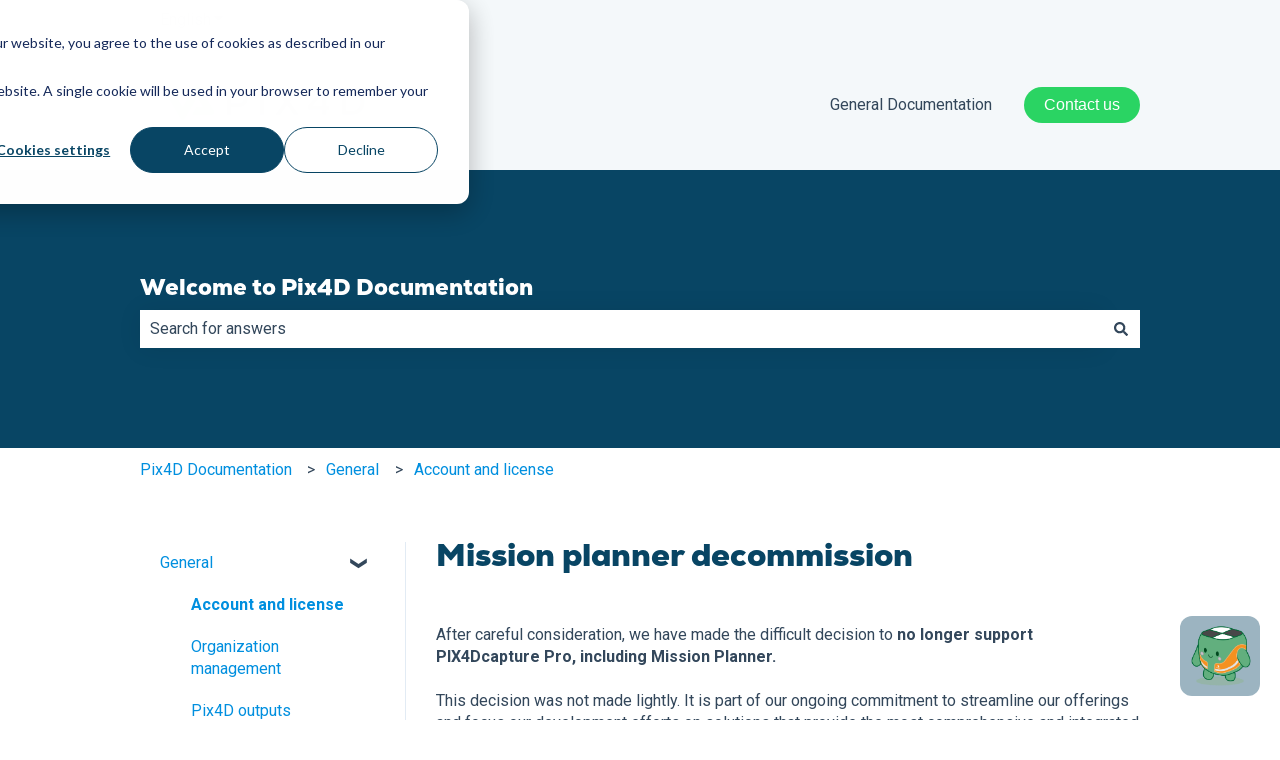

--- FILE ---
content_type: application/javascript; charset=UTF-8
request_url: https://sockets.elisa.live/widget/translations.js
body_size: 43435
content:
const translations = {
    e8631464: {
        popup: {
            en: 'Hello! 👋 I am Pixie.<br>What can I help you with today?',
            es: '¡Hola! 👋 Soy Pixie.<br>¿En qué puedo ayudarte hoy?',
            de: 'Hallo! 👋 Ich bin Pixie.<br>Wobei kann ich Ihnen heute helfen?',
            pt: 'Olá! 👋 Eu sou Pixie.<br>Em que posso ajudá-lo hoje?',
            it: 'Ciao! 👋 Io sono Pixie.<br>In cosa posso aiutarti oggi?',
            fr: 'Bonjour! 👋 Je suis Pixie.<br>Que puis-je faire pour vous ?',
            jp: 'こんにちは！👋 Pixie です。<br>どのようなご用件でしょうか？',
        },
        title: {
            en: 'AI assistant',
            es: 'Asistente de IA',
            de: 'KI-Assistent',
            jp: 'AIアシスタント',
            pt: 'Assistente IA',
            it: 'Assistente IA',
            fr: 'Assistant IA',
        },
        introMessage1: {
            en: 'I am here to help you resolve technical issues and clarify workflows and features regarding Pix4D products.',
            es: 'Estoy aquí para ayudarle a resolver problemas técnicos y aclarar flujos de trabajo y funciones relacionadas con los productos Pix4D.',
            de: 'Ich bin hier, um Ihnen bei der Lösung technischer Probleme zu helfen und Workflows und Funktionen der Pix4D-Produkte zu erläutern.',
            jp: '私は、技術的な問題を解決し、Pix4D製品に関する使用方法と機能を説明するためにここにいます。',
            pt: 'Estou aqui para ajudá-lo a resolver problemas técnicos e esclarecer fluxos de trabalho e recursos relacionados aos produtos Pix4D.',
            it: 'Sono qui per aiutarti a risolvere problemi di natura tecnica e a chiarificare procedure e caratteristiche dei prodotti di Pix4D',
            fr: 'Je suis là pour vous aider à résoudre les problèmes techniques et à clarifier les flux de travail et les fonctionnalités concernant les produits Pix4D.',
        },
        introMessage2: {
            en: 'What can I help you with today? Please select a Pix4D product below for a tailored support experience.',
            es: '¿En qué puedo ayudarte hoy? Seleccione un producto Pix4D a continuación para obtener una experiencia de soporte personalizada.',
            de: 'Wie kann ich Ihnen heute helfen? Bitte wählen Sie unten ein Pix4D-Produkt aus zu welchem Sie Fragen haben.',
            jp: '今日はどのようなご用件でしょうか？ 下記のPix4D製品を選ぶことでより適切なサポートが可能です。',
            pt: 'Em que posso ajudá-lo hoje? Selecione um produto Pix4D abaixo para uma experiência de suporte personalizada.',
            it: "Come posso aiutarti oggi? Per favore seletiona un prodotto Pix4D dalla lista sottostante per poterti offrire un'esperienza di supporto più adatta alle tue esigenze.",
            fr: "En quoi puis-je vous aider aujourd'hui ? Veuillez sélectionner un produit Pix4D ci-dessous pour une expérience d'assistance sur mesure.",
        },
        afterSelectingProduct: {
            en: 'I see you need help with {product}. Please ask your question in the text field, and try to keep it clear and specific.',
            es: 'Veo que necesitas ayuda con {product}. Haga su pregunta en el campo de texto e intente mantenerla clara y específica.',
            de: 'Ich sehe, dass Sie Hilfe bei {product} benötigen. Bitte stellen Sie Ihre Frage im Textfeld und versuchen Sie, sie klar und präzise zu formulieren.',
            jp: '{product} に関してのサポートですね。 質問はできる限り具体的にに記入してください。',
            pt: 'Vejo que você precisa de ajuda com {product}. Por favor, faça sua pergunta no campo de texto e tente mantê-la clara e específica.',
            it: 'Vedo che hai una richiesta riguardante {product}. Per favore scrivi la tua domanda della casella sottostante. Cerca di rimanere chiaro/a e specifico/a.',
            fr: "Je vois que vous avez besoin d'aide avec {product}. Veuillez écrire votre question dans le champ de texte de manière claire et précise.",
        },
        afterClickingNotSure: {
            en: 'I see you need help but you are not sure about the product. Please ask your question in the text field, and try to keep it clear and specific.',
            es: 'Veo que necesitas ayuda pero no estás seguro del producto. Haga su pregunta en el campo de texto e intente mantenerla clara y específica.',
            de: 'Ich sehe, dass Sie Hilfe benötigen, sich aber nicht sicher sind, welches Produkt betroffen ist. Bitte stellen Sie Ihre Frage im Textfeld und versuchen Sie, sie klar und präzise zu formulieren.',
            jp: 'サポートが必要なようですが、製品についてよくわかりません。 質問はできる限り具体的にに記入してください。',
            pt: 'Vejo que você precisa de ajuda, mas não tem certeza sobre o produto. Por favor, faça sua pergunta no campo de texto e tente mantê-la clara e específica.',
            it: 'Vedo che hai bisogno di aiuto ma non sei sicuro/a del prodotto. Per favore scrivi la tua domanda della casella sottostante. Cerca di rimanere chiaro/a e specifico/a.',
            fr: "Je vois que vous avez besoin d'aide mais vous n'êtes pas sûr(e) du produit. Veuillez écrire votre question dans le champ de texte de manière claire et précise.",
        },
        generatingResponse: {
            en: 'Generating a response in real time. This could take a few moments.',
            es: 'Generando una respuesta en tiempo real. Esto podría tardar unos momentos.',
            de: 'Ich denke über eine Antwort nach. Dies könnte ein paar Augenblicke dauern.',
            jp: '現在、回答を生成しています。回答には少し時間がかかる場合があります。',
            pt: 'Gerando uma resposta em tempo real. Isso pode levar alguns minutos.',
            it: 'Sto generando una risposta in tempo reale. Questo potrebbe richiedere qualche momento',
            fr: 'En train de générer une réponse en temps réel. Cela pourrait prendre quelques instants.',
        },
        feedbackMessage: {
            en: 'Was this answer helpful?',
            es: '¿Fue útil esta respuesta?',
            de: 'War meine Antwort hilfreich ?',
            jp: 'この回答は役に立ちましたか？',
            pt: 'Esta resposta foi útil?',
            it: 'Questa risposta ti è di aiuto?',
            fr: 'Cette réponse a-t-elle été utile ?',
        },
        createSupportTicketButton: {
            en: 'Create a support ticket',
            es: 'Crear un ticket de soporte',
            de: 'Erstelle ein Support-Ticket',
            jp: 'サポートチケットを作成する',
            pt: 'Criar um ticket de suporte',
            it: 'Crea un ticket di supporto',
            fr: "Créer un ticket d'assistance",
        },
        contactSalesButton: {
            en: 'Contact the Sales Team',
            es: 'Contactar al equipo de ventas',
            de: 'Kontaktieren Sie das Vertriebsteam',
            jp: '営業チームに問い合わせる',
            pt: 'Entrar em contato com a equipe de vendas',
            it: 'Contatta il team di vendita',
            fr: "Contacter l'équipe commerciale",
        },
        linkToForm: {
            en: 'https://www.pix4d.com/contact-support/',
            es: 'https://www.pix4d.com/contact-support/',
            de: 'https://www.pix4d.com/contact-support/',
            jp: 'https://www.pix4d.com/jp/contact-support/',
            pt: 'https://www.pix4d.com/contact-support/',
            it: 'https://www.pix4d.com/contact-support/',
            fr: 'https://www.pix4d.com/contact-support/',
        },
        thankYouFeedback: {
            en: 'Thank you for your feedback! You can ask me something else at any time',
            es: '¡Gracias por tus comentarios! Puedes preguntarme algo más en cualquier momento.',
            de: 'Vielen Dank für Ihr Feedback! Sie können mir jederzeit eine andere Frage stellen.',
            jp: 'ご意見いただきありがとうございます。他に分からないことがあればいつでも質問してください',
            pt: 'Obrigado pelo seu feedback! Você pode me perguntar outra coisa a qualquer momento',
            it: 'Grazie per il tuo riscontro. Puoi chiedermi qualunque cosa in ogni momento',
            fr: 'Merci pour votre retour! Vous pouvez me demander autre chose à tout moment',
        },
        sorryFeedback: {
            en: "Oh! Sorry i couldn't help! Thank you for your feedback. Please try again rephrasing the question or create a support ticket with the button above.",
            es: '¡Oh! ¡Lo siento, no pude ayudar! Gracias por tus comentarios. Intente nuevamente reformular la pregunta o cree un ticket de soporte con el botón de arriba.',
            de: 'Oh! Entschuldigung, dass ich Ihnen nicht weiterhelfen konnte! Vielen Dank für Ihr Feedback. Bitte versuchen Sie es erneut, indem Sie die Frage anders formulieren oder erstellen Sie ein Support-Ticket über den obrigen Button.',
            jp: 'お役に立てずすみません。ご意見ありがとうございます。もう一度質問を言い換えるか、上のボタンをクリックしてサポートチケットを作成してください。',
            pt: 'Oh! Desculpe, não pude ajudar! Obrigado pelo seu feedback. Tente reformular a pergunta novamente ou crie um ticket de suporte com o botão acima.',
            it: 'Oh! Mi dispiace, non ho potuto aiutarti! Grazie per il tuo riscontro. Prova di nuovo a riformulare la domanda o crea un ticket di supporto con il pulsante qui sopra.',
            fr: "Oh! Désolé, je n'ai pas pu aider! Merci pour vos commentaires. Veuillez réessayer en reformulant la question ou créer un ticket d'assistance avec le bouton ci-dessus.",
        },
        checkingRelatedLinksMessage: {
            en: 'Checking for related links, one moment please...',
            es: 'Buscando enlaces relacionados, un momento por favor...',
            de: 'Suche nach verwandten Links, einen Moment bitte...',
            jp: '関連リンクを確認しています。しばらくお待ちください...',
            pt: 'Verificando links relacionados, um momento por favor...',
            it: 'Verifica dei link correlati in corso, un momento per favore...',
            fr: "Vérification des liens associés, un instant s'il vous plaît...",
        },
        relatedDocumentationMessage: {
            en: 'Pix4D related documentation:',
            es: 'Documentación relacionada con Pix4D:',
            de: 'Pix4D-bezogene Dokumentation:',
            jp: 'Pix4D関連ドキュメント:',
            pt: 'Documentação relacionada ao Pix4D:',
            it: 'Documentazione correlata a Pix4D:',
            fr: 'Documentation relative à Pix4D:',
        },
        poweredByTranslations: {
            en: 'Powered by',
            es: 'Desarrollado por',
            jp: '搭載',
            de: 'Betrieben von',
            pt: 'Distribuído por',
            it: 'Offerto da',
            fr: 'Alimenté par',
        },
        placeholder: {
            en: 'Write your message here...',
            jp: 'ここにメッセージを書いてください...',
            de: 'Schreiben Sie hier Ihre Nachricht...',
            es: 'Escribe tu mensaje aquí...',
            pt: 'Escreva sua mensagem aqui...',
            fr: 'Écrivez votre message ici...',
            it: 'Scrivi il tuo messaggio qui...',
        },
        maintenanceTitle: {
            en: 'System Maintenance',
            es: 'Mantenimiento del sistema',
            de: 'Systemwartung',
            jp: 'システムメンテナンス',
            pt: 'Manutenção do sistema',
            it: 'Manutenzione del sistema',
            fr: 'Maintenance du système',
        },
        maintenanceMessage: {
            en: 'We are currently updating the knowledge of Pixie. Please try again later or contact us directly.',
            es: 'Actualmente estamos actualizando el conocimiento de Pixie. Por favor, inténtelo de nuevo más tarde o contáctenos directamente.',
            de: 'Wir aktualisieren derzeit das Wissen von Pixie. Bitte versuchen Sie es später erneut oder kontaktieren Sie uns direkt.',
            jp: '現在、Pixie の知識を更新しています。後ほど再度お試しいただくか、直接お問い合わせください。',
            pt: 'Atualmente estamos atualizando o conhecimento da Pixie. Tente novamente mais tarde ou entre em contato conosco diretamente.',
            it: 'Stiamo aggiornando le conoscenze di Pixie. Riprova più tardi o contattaci direttamente.',
            fr: 'Nous mettons actuellement à jour les connaissances de Pixie. Veuillez réessayer plus tard ou nous contacter directement.',
        },
        product: {
            pix4dengine: {
                en: "It looks like you need assistance with a specialized product. I'm here to help, but since this product is complex, our human support team will be better suited to assist. Please click https://www.pix4d.com/contact-support/.",
                es: 'Parece que necesita ayuda con un producto especializado. Estoy aquí para ayudarle, pero dado que este producto es complejo, nuestro equipo de soporte estará mejor preparado para asistirle. Por favor, haga clic https://www.pix4d.com/contact-support/.',
                de: 'Es sieht so aus, als bräuchten Sie Hilfe mit einem spezialisierten Produkt. Ich helfe Ihnen gerne weiter, aber da dieses Produkt komplex ist, ist unser Support-Team besser geeignet. Bitte klicken Sie https://www.pix4d.com/contact-support/.',
                jp: 'この製品は専門的なサポートが必要なようです。私もお手伝いしますが、この製品は複雑なため、弊社のサポートチームにお問い合わせいただくのが最適です。https://www.pix4d.com/jp/contact-support/ してください。',
                pt: 'Parece que você precisa de ajuda com um produto especializado. Estou aqui para ajudar, mas como este produto é complexo, nossa equipe de suporte será mais adequada para lhe ajudar. Por favor, clique https://www.pix4d.com/contact-support/.',
                it: 'Sembra che tu abbia bisogno di assistenza per un prodotto specializzato. Sono qui per aiutarti, ma poiché questo prodotto è complesso, il nostro team di supporto sarà più adatto ad assisterti. Fai clic https://www.pix4d.com/contact-support/.',
                fr: "Il semble que vous ayez besoin d'aide pour un produit spécialisé. Je suis là pour vous aider, mais comme ce produit est complexe, notre équipe d’assistance sera mieux placée pour vous aider. Veuillez cliquer https://www.pix4d.com/contact-support/.",
            },
            pix4dcapturepro: {
                en:
                    'I see you need help with PIX4Dcapture Pro.\n' +
                    'PIX4Dcapture and PIX4Dcapture Pro are no longer supported. Additional information is available on the relevant pages for PIX4Dcapture (https://support.pix4d.com/hc/end-of-life-pix4dcapture) and PIX4Dcapture Pro (https://support.pix4d.com/hc/end-of-life-pix4dcapture).\n' +
                    'For safety reasons, we do not recommend continuing to use PIX4Dcapture and PIX4Dcapture Pro.\n' +
                    'We are committed to helping you transition smoothly and to finding the best alternative that fits your workflow. If you are interested in alternative solutions, please contact us at PIX4Dcapture_Pro@pix4d.com and add PIX4Dcapture Pro Alternative in the subject line.\n' +
                    'If you have any other questions, please click on the Create support ticket below and select PIX4Dcapture Pro from the list.\n' +
                    'https://www.pix4d.com/contact-support/',
                es:
                    'Veo que necesita ayuda con PIX4Dcapture Pro.\n' +
                    'PIX4Dcapture y PIX4Dcapture Pro ya no son soportados oficialmente. Encontrará más información en las páginas correspondientes (https://support.pix4d.com/hc/end-of-life-pix4dcapture).\n' +
                    'Por razones de seguridad, no recomendamos seguir usando PIX4Dcapture ni PIX4Dcapture Pro.\n' +
                    'Nos comprometemos a ayudarle a realizar una transición sin problemas y a encontrar la mejor alternativa que se adapte a su flujo de trabajo. Si le interesan soluciones alternativas, contáctenos en PIX4Dcapture_Pro@pix4d.com y añada "Alternativa a PIX4Dcapture Pro" en el asunto.\n' +
                    'Si tiene alguna otra pregunta, haga clic en "Crear ticket de soporte" a continuación y seleccione PIX4Dcapture Pro en la lista.' +
                    '\n https://www.pix4d.com/contact-support/',
                jp:
                    'PIX4Dcapture Pro についてのお問合せですね。\n' +
                    'PIX4Dcapture (https://support.pix4d.com/hc/end-of-life-pix4dcapture) および PIX4Dcapture Pro (https://support.pix4d.com/hc/end-of-life-pix4dcapture) は現在サポートを終了しております。詳しくは各製品の関連ページをご覧ください。また、安全上の観点からも、製品のご利用は推奨いたしかねます。\n' +
                    'ユーザー様がスムーズに代替ソリューションに移行できるよう、またユーザー様のワークフローに合った最適な代替策を確立できるようご支援いたします。代替ソリューションにご興味がありましたら、件名に「PIX4Dcapture Pro Alternative」とご記入のうえ、PIX4Dcapture_Pro@pix4d.com までご連絡ください。\n' +
                    'その他のご質問がございましたら、以下の「サポートチケットを作成する」をクリックし、リストから PIX4Dcapture Pro を選択してください。' +
                    '\n https://www.pix4d.com/jp/contact-support/',
                de:
                    'Ich sehe, dass Sie Hilfe mit PIX4Dcapture Pro benötigen.\n' +
                    'PIX4Dcapture und PIX4Dcapture Pro werden nicht mehr unterstützt. Weitere Informationen finden Sie auf den entsprechenden Seiten für PIX4Dcapture und PIX4Dcapture Pro (https://support.pix4d.com/hc/end-of-life-pix4dcapture).\n' +
                    'Aus Sicherheitsgründen empfehlen wir, PIX4Dcapture und PIX4Dcapture Pro nicht weiter zu verwenden.\n' +
                    'Wir sind bestrebt, Ihnen einen reibungslosen Übergang zu ermöglichen und die beste Alternative für Ihren Arbeitsprozess zu finden. Wenn Sie an alternativen Lösungen interessiert sind, kontaktieren Sie uns bitte unter PIX4Dcapture_Pro@pix4d.com und geben Sie „PIX4Dcapture Pro Alternative” in der Betreffzeile an.\n' +
                    'Wenn Sie weitere Fragen haben, klicken Sie bitte unten auf „Erstelle ein Support-Ticket” und wählen Sie „PIX4Dcapture Pro” aus der Liste aus.' +
                    '\n https://www.pix4d.com/contact-support/.',

                pt:
                    'Vejo que você precisa de ajuda com o PIX4Dcapture Pro.\n' +
                    'PIX4Dcapture e PIX4Dcapture Pro não são mais suportados. Informações adicionais estão disponíveis nas páginas do PIX4Dcapture e PIX4Dcapture Pro.\n' +
                    'Por motivos de segurança, não recomendamos continuar usando PIX4Dcapture e o PIX4Dcapture Pro (https://support.pix4d.com/hc/end-of-life-pix4dcapture).\n' +
                    'Estamos comprometidos em ajudar você a fazer uma transição tranquila e encontrar a melhor alternativa que se adeque ao seu fluxo de trabalho. Se estiver interessado em soluções alternativas, entre em contato conosco pelo e-mail PIX4Dcapture_Pro@pix4d.com e adicione ""Alternativa ao PIX4Dcapture Pro"" no assunto.\n' +
                    'Se tiver outras dúvidas, clique em Abrir Chamado de Suporte abaixo e selecione a opção PIX4Dcapture Pro na lista.' +
                    '\n https://www.pix4d.com/contact-support/',
                it:
                    'Vedo che hai bisogno di aiuto con PIX4Dcapture Pro.\n' +
                    'PIX4Dcapture e PIX4Dcapture Pro non sono più supportati. Ulteriori informazioni sono disponibili nelle pagine dedicate a PIX4Dcapture e PIX4Dcapture Pro (https://support.pix4d.com/hc/end-of-life-pix4dcapture).\n' +
                    'Per motivi di sicurezza, sconsigliamo di continuare a utilizzare PIX4Dcapture e PIX4Dcapture Pro.\n' +
                    "Ci impegniamo ad aiutarti a effettuare una transizione senza intoppi e a trovare l'alternativa migliore che si adatti al tuo flusso di lavoro. Se sei interessato a soluzioni alternative, contattaci all'indirizzo PIX4Dcapture_Pro@pix4d.com e aggiungi “PIX4Dcapture Pro Alternative” nell'oggetto.\n" +
                    "Se hai altre domande, clicca su “Crea ticket di supporto” qui sotto e seleziona PIX4Dcapture Pro dall'elenco" +
                    '\n https://www.pix4d.com/contact-support/',
                fr:
                    "Je vois que vous avez besoin d'aide avec PIX4Dcapture Pro.\n" +
                    'PIX4Dcapture et PIX4Dcapture Pro ne sont plus supportés. Des informations supplémentaires sont disponibles sur les pages correspondantes pour PIX4Dcapture et PIX4Dcapture Pro (https://support.pix4d.com/hc/end-of-life-pix4dcapture).\n' +
                    'Pour des raisons de sécurité, nous vous déconseillons de continuer à utiliser PIX4Dcapture et PIX4Dcapture Pro.\n' +
                    "Nous nous engageons à vous aider à effectuer une transition en toute tranquillité et à trouver la meilleure alternative adaptée à votre flux de travail. Si vous êtes intéressé par des solutions alternatives, veuillez nous contacter à l'adresse PIX4Dcapture_Pro@pix4d.com et ajouter « PIX4Dcapture Pro Alternative » dans l'objet de votre message.\n" +
                    "Si vous avez d'autres questions, veuillez cliquer sur « Créer un ticket d'assistance » ci-dessous et sélectionner PIX4Dcapture Pro dans la liste." +
                    '\n https://www.pix4d.com/contact-support/',
            },
        },
    },
    e8631465: {
        popup: {
            en: 'Hello! 👋 I am Pixie.<br>What can I help you with today?',
            es: '¡Hola! 👋 Soy Pixie.<br>¿En qué puedo ayudarte hoy?',
            de: 'Hallo! 👋 Ich bin Pixie.<br>Wobei kann ich Ihnen heute helfen?',
            pt: 'Olá! 👋 Eu sou Pixie.<br>Em que posso ajudá-lo hoje?',
            it: 'Ciao! 👋 Io sono Pixie.<br>In cosa posso aiutarti oggi?',
            fr: 'Bonjour! 👋 Je suis Pixie.<br>Que puis-je faire pour vous ?',
            jp: 'こんにちは！👋 Pixie です。<br>どのようなご用件でしょうか？',
        },
        title: {
            en: 'AI assistant',
            es: 'Asistente de IA',
            de: 'KI-Assistent',
            jp: 'AIアシスタント',
            pt: 'Assistente IA',
            it: 'Assistente IA',
            fr: 'Assistant IA',
        },
        introMessage1: {
            en: 'I am here to help you resolve technical issues and clarify workflows and features regarding Pix4D products.',
            es: 'Estoy aquí para ayudarle a resolver problemas técnicos y aclarar flujos de trabajo y funciones relacionadas con los productos Pix4D.',
            de: 'Ich bin hier, um Ihnen bei der Lösung technischer Probleme zu helfen und Workflows und Funktionen der Pix4D-Produkte zu erläutern.',
            jp: '私は、技術的な問題を解決し、Pix4D製品に関する使用方法と機能を説明するためにここにいます。',
            pt: 'Estou aqui para ajudá-lo a resolver problemas técnicos e esclarecer fluxos de trabalho e recursos relacionados aos produtos Pix4D.',
            it: 'Sono qui per aiutarti a risolvere problemi di natura tecnica e a chiarificare procedure e caratteristiche dei prodotti di Pix4D',
            fr: 'Je suis là pour vous aider à résoudre les problèmes techniques et à clarifier les flux de travail et les fonctionnalités concernant les produits Pix4D.',
        },
        introMessage2: {
            en: 'What can I help you with today? Please select a Pix4D product below for a tailored support experience.',
            es: '¿En qué puedo ayudarte hoy? Seleccione un producto Pix4D a continuación para obtener una experiencia de soporte personalizada.',
            de: 'Wie kann ich Ihnen heute helfen? Bitte wählen Sie unten ein Pix4D-Produkt aus zu welchem Sie Fragen haben.',
            jp: '今日はどのようなご用件でしょうか？ 下記のPix4D製品を選ぶことでより適切なサポートが可能です。',
            pt: 'Em que posso ajudá-lo hoje? Selecione um produto Pix4D abaixo para uma experiência de suporte personalizada.',
            it: "Come posso aiutarti oggi? Per favore seletiona un prodotto Pix4D dalla lista sottostante per poterti offrire un'esperienza di supporto più adatta alle tue esigenze.",
            fr: "En quoi puis-je vous aider aujourd'hui ? Veuillez sélectionner un produit Pix4D ci-dessous pour une expérience d'assistance sur mesure.",
        },
        afterSelectingProduct: {
            en: 'I see you need help with {product}. Please ask your question in the text field, and try to keep it clear and specific.',
            es: 'Veo que necesitas ayuda con {product}. Haga su pregunta en el campo de texto e intente mantenerla clara y específica.',
            de: 'Ich sehe, dass Sie Hilfe bei {product} benötigen. Bitte stellen Sie Ihre Frage im Textfeld und versuchen Sie, sie klar und präzise zu formulieren.',
            jp: '{product} に関してのサポートですね。 質問はできる限り具体的にに記入してください。',
            pt: 'Vejo que você precisa de ajuda com {product}. Por favor, faça sua pergunta no campo de texto e tente mantê-la clara e específica.',
            it: 'Vedo che hai una richiesta riguardante {product}. Per favore scrivi la tua domanda della casella sottostante. Cerca di rimanere chiaro/a e specifico/a.',
            fr: "Je vois que vous avez besoin d'aide avec {product}. Veuillez écrire votre question dans le champ de texte de manière claire et précise.",
        },
        afterClickingNotSure: {
            en: 'I see you need help but you are not sure about the product. Please ask your question in the text field, and try to keep it clear and specific.',
            es: 'Veo que necesitas ayuda pero no estás seguro del producto. Haga su pregunta en el campo de texto e intente mantenerla clara y específica.',
            de: 'Ich sehe, dass Sie Hilfe benötigen, sich aber nicht sicher sind, welches Produkt betroffen ist. Bitte stellen Sie Ihre Frage im Textfeld und versuchen Sie, sie klar und präzise zu formulieren.',
            jp: 'サポートが必要なようですが、製品についてよくわかりません。 質問はできる限り具体的にに記入してください。',
            pt: 'Vejo que você precisa de ajuda, mas não tem certeza sobre o produto. Por favor, faça sua pergunta no campo de texto e tente mantê-la clara e específica.',
            it: 'Vedo che hai bisogno di aiuto ma non sei sicuro/a del prodotto. Per favore scrivi la tua domanda della casella sottostante. Cerca di rimanere chiaro/a e specifico/a.',
            fr: "Je vois que vous avez besoin d'aide mais vous n'êtes pas sûr(e) du produit. Veuillez écrire votre question dans le champ de texte de manière claire et précise.",
        },
        generatingResponse: {
            en: 'Generating a response in real time. This could take a few moments.',
            es: 'Generando una respuesta en tiempo real. Esto podría tardar unos momentos.',
            de: 'Ich denke über eine Antwort nach. Dies könnte ein paar Augenblicke dauern.',
            jp: '現在、回答を生成しています。回答には少し時間がかかる場合があります。',
            pt: 'Gerando uma resposta em tempo real. Isso pode levar alguns minutos.',
            it: 'Sto generando una risposta in tempo reale. Questo potrebbe richiedere qualche momento',
            fr: 'En train de générer une réponse en temps réel. Cela pourrait prendre quelques instants.',
        },
        feedbackMessage: {
            en: 'Was this answer helpful?',
            es: '¿Fue útil esta respuesta?',
            de: 'War meine Antwort hilfreich ?',
            jp: 'この回答は役に立ちましたか？',
            pt: 'Esta resposta foi útil?',
            it: 'Questa risposta ti è di aiuto?',
            fr: 'Cette réponse a-t-elle été utile ?',
        },
        createSupportTicketButton: {
            en: 'Create a support ticket',
            es: 'Crear un ticket de soporte',
            de: 'Erstelle ein Support-Ticket',
            jp: 'サポートチケットを作成する',
            pt: 'Criar um ticket de suporte',
            it: 'Crea un ticket di supporto',
            fr: "Créer un ticket d'assistance",
        },
        contactSalesButton: {
            en: 'Contact The Sales Team',
            es: 'Contactar al equipo de ventas',
            de: 'Kontaktieren Sie das Vertriebsteam',
            jp: '営業チームに問い合わせる',
            pt: 'Entrar em contato com a equipe de vendas',
            it: 'Contatta il team di vendita',
            fr: "Contacter l'équipe commerciale",
        },
        linkToForm: {
            en: 'https://www.pix4d.com/contact-support/',
            es: 'https://www.pix4d.com/contact-support/',
            de: 'https://www.pix4d.com/contact-support/',
            jp: 'https://www.pix4d.com/jp/contact-support/',
            pt: 'https://www.pix4d.com/contact-support/',
            it: 'https://www.pix4d.com/contact-support/',
            fr: 'https://www.pix4d.com/contact-support/',
        },
        thankYouFeedback: {
            en: 'Thank you for your feedback! You can ask me something else at any time',
            es: '¡Gracias por tus comentarios! Puedes preguntarme algo más en cualquier momento.',
            de: 'Vielen Dank für Ihr Feedback! Sie können mir jederzeit eine andere Frage stellen.',
            jp: 'ご意見いただきありがとうございます。他に分からないことがあればいつでも質問してください',
            pt: 'Obrigado pelo seu feedback! Você pode me perguntar outra coisa a qualquer momento',
            it: 'Grazie per il tuo riscontro. Puoi chiedermi qualunque cosa in ogni momento',
            fr: 'Merci pour votre retour! Vous pouvez me demander autre chose à tout moment',
        },
        sorryFeedback: {
            en: "Oh! Sorry i couldn't help! Thank you for your feedback. Please try again rephrasing the question or create a support ticket with the button above.",
            es: '¡Oh! ¡Lo siento, no pude ayudar! Gracias por tus comentarios. Intente nuevamente reformular la pregunta o cree un ticket de soporte con el botón de arriba.',
            de: 'Oh! Entschuldigung, dass ich Ihnen nicht weiterhelfen konnte! Vielen Dank für Ihr Feedback. Bitte versuchen Sie es erneut, indem Sie die Frage anders formulieren oder erstellen Sie ein Support-Ticket über den obrigen Button.',
            jp: 'お役に立てずすみません。ご意見ありがとうございます。もう一度質問を言い換えるか、上のボタンをクリックしてサポートチケットを作成してください。',
            pt: 'Oh! Desculpe, não pude ajudar! Obrigado pelo seu feedback. Tente reformular a pergunta novamente ou crie um ticket de suporte com o botão acima.',
            it: 'Oh! Mi dispiace, non ho potuto aiutarti! Grazie per il tuo riscontro. Prova di nuovo a riformulare la domanda o crea un ticket di supporto con il pulsante qui sopra.',
            fr: "Oh! Désolé, je n'ai pas pu aider! Merci pour vos commentaires. Veuillez réessayer en reformulant la question ou créer un ticket d'assistance avec le bouton ci-dessus.",
        },
        checkingRelatedLinksMessage: {
            en: 'Checking for related links, one moment please...',
            es: 'Buscando enlaces relacionados, un momento por favor...',
            de: 'Suche nach verwandten Links, einen Moment bitte...',
            jp: '関連リンクを確認しています。しばらくお待ちください...',
            pt: 'Verificando links relacionados, um momento por favor...',
            it: 'Verifica dei link correlati in corso, un momento per favore...',
            fr: "Vérification des liens associés, un instant s'il vous plaît...",
        },
        relatedDocumentationMessage: {
            en: 'Pix4D related documentation:',
            es: 'Documentación relacionada con Pix4D:',
            de: 'Pix4D-bezogene Dokumentation:',
            jp: 'Pix4D関連ドキュメント:',
            pt: 'Documentação relacionada ao Pix4D:',
            it: 'Documentazione correlata a Pix4D:',
            fr: 'Documentation relative à Pix4D:',
        },
        poweredByTranslations: {
            en: 'Powered by',
            es: 'Desarrollado por',
            jp: '搭載',
            de: 'Betrieben von',
            pt: 'Distribuído por',
            it: 'Offerto da',
            fr: 'Alimenté par',
        },
        placeholder: {
            en: 'Write your message here...',
            jp: 'ここにメッセージを書いてください...',
            de: 'Schreiben Sie hier Ihre Nachricht...',
            es: 'Escribe tu mensaje aquí...',
            pt: 'Escreva sua mensagem aqui...',
            fr: 'Écrivez votre message ici...',
            it: 'Scrivi il tuo messaggio qui...',
        },
        product: {
            pix4dengine: {
                en: "It looks like you need assistance with a specialized product. I'm here to help, but since this product is complex, our human support team will be better suited to assist. Please click https://www.pix4d.com/contact-support/.",
                es: 'Parece que necesita ayuda con un producto especializado. Estoy aquí para ayudarle, pero dado que este producto es complejo, nuestro equipo de soporte estará mejor preparado para asistirle. Por favor, haga clic https://www.pix4d.com/contact-support/.',
                de: 'Es sieht so aus, als bräuchten Sie Hilfe mit einem spezialisierten Produkt. Ich helfe Ihnen gerne weiter, aber da dieses Produkt komplex ist, ist unser Support-Team besser geeignet. Bitte klicken Sie https://www.pix4d.com/contact-support/.',
                jp: 'この製品は専門的なサポートが必要なようです。私もお手伝いしますが、この製品は複雑なため、弊社のサポートチームにお問い合わせいただくのが最適です。https://www.pix4d.com/jp/contact-support/ してください。',
                pt: 'Parece que você precisa de ajuda com um produto especializado. Estou aqui para ajudar, mas como este produto é complexo, nossa equipe de suporte será mais adequada para lhe ajudar. Por favor, clique https://www.pix4d.com/contact-support/.',
                it: 'Sembra che tu abbia bisogno di assistenza per un prodotto specializzato. Sono qui per aiutarti, ma poiché questo prodotto è complesso, il nostro team di supporto sarà più adatto ad assisterti. Fai clic https://www.pix4d.com/contact-support/.',
                fr: "Il semble que vous ayez besoin d'aide pour un produit spécialisé. Je suis là pour vous aider, mais comme ce produit est complexe, notre équipe d’assistance sera mieux placée pour vous aider. Veuillez cliquer https://www.pix4d.com/contact-support/.",
            },
            pix4dcapturepro: {
                en:
                    'I see you need help with PIX4Dcapture Pro.\n' +
                    'PIX4Dcapture and PIX4Dcapture Pro are no longer supported. Additional information is available on the relevant pages for PIX4Dcapture (https://support.pix4d.com/hc/end-of-life-pix4dcapture) and PIX4Dcapture Pro (https://support.pix4d.com/hc/end-of-life-pix4dcapture).\n' +
                    'For safety reasons, we do not recommend continuing to use PIX4Dcapture and PIX4Dcapture Pro.\n' +
                    'We are committed to helping you transition smoothly and to finding the best alternative that fits your workflow. If you are interested in alternative solutions, please contact us at PIX4Dcapture_Pro@pix4d.com and add PIX4Dcapture Pro Alternative in the subject line.\n' +
                    'If you have any other questions, please click on the Create support ticket below and select PIX4Dcapture Pro from the list.\n' +
                    'https://www.pix4d.com/contact-support/',
                es:
                    'Veo que necesita ayuda con PIX4Dcapture Pro.\n' +
                    'PIX4Dcapture y PIX4Dcapture Pro ya no son soportados oficialmente. Encontrará más información en las páginas correspondientes (https://support.pix4d.com/hc/end-of-life-pix4dcapture).\n' +
                    'Por razones de seguridad, no recomendamos seguir usando PIX4Dcapture ni PIX4Dcapture Pro.\n' +
                    'Nos comprometemos a ayudarle a realizar una transición sin problemas y a encontrar la mejor alternativa que se adapte a su flujo de trabajo. Si le interesan soluciones alternativas, contáctenos en PIX4Dcapture_Pro@pix4d.com y añada "Alternativa a PIX4Dcapture Pro" en el asunto.\n' +
                    'Si tiene alguna otra pregunta, haga clic en "Crear ticket de soporte" a continuación y seleccione PIX4Dcapture Pro en la lista.' +
                    '\n https://www.pix4d.com/contact-support/',
                jp:
                    'PIX4Dcapture Pro についてのお問合せですね。\n' +
                    'PIX4Dcapture (https://support.pix4d.com/hc/end-of-life-pix4dcapture) および PIX4Dcapture Pro (https://support.pix4d.com/hc/end-of-life-pix4dcapture) は現在サポートを終了しております。詳しくは各製品の関連ページをご覧ください。また、安全上の観点からも、製品のご利用は推奨いたしかねます。\n' +
                    'ユーザー様がスムーズに代替ソリューションに移行できるよう、またユーザー様のワークフローに合った最適な代替策を確立できるようご支援いたします。代替ソリューションにご興味がありましたら、件名に「PIX4Dcapture Pro Alternative」とご記入のうえ、PIX4Dcapture_Pro@pix4d.com までご連絡ください。\n' +
                    'その他のご質問がございましたら、以下の「サポートチケットを作成する」をクリックし、リストから PIX4Dcapture Pro を選択してください。' +
                    '\n https://www.pix4d.com/jp/contact-support/',
                de:
                    'Ich sehe, dass Sie Hilfe mit PIX4Dcapture Pro benötigen.\n' +
                    'PIX4Dcapture und PIX4Dcapture Pro werden nicht mehr unterstützt. Weitere Informationen finden Sie auf den entsprechenden Seiten für PIX4Dcapture und PIX4Dcapture Pro (https://support.pix4d.com/hc/end-of-life-pix4dcapture).\n' +
                    'Aus Sicherheitsgründen empfehlen wir, PIX4Dcapture und PIX4Dcapture Pro nicht weiter zu verwenden.\n' +
                    'Wir sind bestrebt, Ihnen einen reibungslosen Übergang zu ermöglichen und die beste Alternative für Ihren Arbeitsprozess zu finden. Wenn Sie an alternativen Lösungen interessiert sind, kontaktieren Sie uns bitte unter PIX4Dcapture_Pro@pix4d.com und geben Sie „PIX4Dcapture Pro Alternative” in der Betreffzeile an.\n' +
                    'Wenn Sie weitere Fragen haben, klicken Sie bitte unten auf „Erstelle ein Support-Ticket” und wählen Sie „PIX4Dcapture Pro” aus der Liste aus.' +
                    '\n https://www.pix4d.com/contact-support/.',

                pt:
                    'Vejo que você precisa de ajuda com o PIX4Dcapture Pro.\n' +
                    'PIX4Dcapture e PIX4Dcapture Pro não são mais suportados. Informações adicionais estão disponíveis nas páginas do PIX4Dcapture e PIX4Dcapture Pro.\n' +
                    'Por motivos de segurança, não recomendamos continuar usando PIX4Dcapture e o PIX4Dcapture Pro (https://support.pix4d.com/hc/end-of-life-pix4dcapture).\n' +
                    'Estamos comprometidos em ajudar você a fazer uma transição tranquila e encontrar a melhor alternativa que se adeque ao seu fluxo de trabalho. Se estiver interessado em soluções alternativas, entre em contato conosco pelo e-mail PIX4Dcapture_Pro@pix4d.com e adicione ""Alternativa ao PIX4Dcapture Pro"" no assunto.\n' +
                    'Se tiver outras dúvidas, clique em Abrir Chamado de Suporte abaixo e selecione a opção PIX4Dcapture Pro na lista.' +
                    '\n https://www.pix4d.com/contact-support/',
                it:
                    'Vedo che hai bisogno di aiuto con PIX4Dcapture Pro.\n' +
                    'PIX4Dcapture e PIX4Dcapture Pro non sono più supportati. Ulteriori informazioni sono disponibili nelle pagine dedicate a PIX4Dcapture e PIX4Dcapture Pro (https://support.pix4d.com/hc/end-of-life-pix4dcapture).\n' +
                    'Per motivi di sicurezza, sconsigliamo di continuare a utilizzare PIX4Dcapture e PIX4Dcapture Pro.\n' +
                    "Ci impegniamo ad aiutarti a effettuare una transizione senza intoppi e a trovare l'alternativa migliore che si adatti al tuo flusso di lavoro. Se sei interessato a soluzioni alternative, contattaci all'indirizzo PIX4Dcapture_Pro@pix4d.com e aggiungi “PIX4Dcapture Pro Alternative” nell'oggetto.\n" +
                    "Se hai altre domande, clicca su “Crea ticket di supporto” qui sotto e seleziona PIX4Dcapture Pro dall'elenco" +
                    '\n https://www.pix4d.com/contact-support/',
                fr:
                    "Je vois que vous avez besoin d'aide avec PIX4Dcapture Pro.\n" +
                    'PIX4Dcapture et PIX4Dcapture Pro ne sont plus supportés. Des informations supplémentaires sont disponibles sur les pages correspondantes pour PIX4Dcapture et PIX4Dcapture Pro (https://support.pix4d.com/hc/end-of-life-pix4dcapture).\n' +
                    'Pour des raisons de sécurité, nous vous déconseillons de continuer à utiliser PIX4Dcapture et PIX4Dcapture Pro.\n' +
                    "Nous nous engageons à vous aider à effectuer une transition en toute tranquillité et à trouver la meilleure alternative adaptée à votre flux de travail. Si vous êtes intéressé par des solutions alternatives, veuillez nous contacter à l'adresse PIX4Dcapture_Pro@pix4d.com et ajouter « PIX4Dcapture Pro Alternative » dans l'objet de votre message.\n" +
                    "Si vous avez d'autres questions, veuillez cliquer sur « Créer un ticket d'assistance » ci-dessous et sélectionner PIX4Dcapture Pro dans la liste." +
                    '\n https://www.pix4d.com/contact-support/',
            },
        },
    },
};

export default translations;


--- FILE ---
content_type: application/javascript; charset=UTF-8
request_url: https://sockets.elisa.live/widget/youTubeHelper.js
body_size: 369
content:
export const extractVideoID = (url) => {
    const regex = /(?:https?:\/\/)?(?:www\.)?(?:youtube\.com\/(?:[^\/\n\s]+\/\S+\/|(?:v|e(?:mbed)?)\/|\S*?[?&]v=)|youtu\.be\/)([a-zA-Z0-9_-]{11})/i;
    const match = url.match(regex);
    return match ? match[1] : null;
};

export const generateEmbedURL = (videoID) => {
    return `https://www.youtube.com/embed/${videoID}`;
}

--- FILE ---
content_type: application/javascript; charset=utf-8
request_url: https://sockets.elisa.live/widget/chat-widget.js?companyId=e8631464&t=1768731872352&language=en
body_size: 206115
content:
let elisaEmbedElement = '';
let toLoadHistory = '';
window.widgetDom = elisaEmbedElement ? document : document.getElementById('elisa-widget-container')?.shadowRoot ?? document;
import {
    getBotMessageTile,
    getUserMessageTile,
    getChatBotUI,
    elementById,
    getWidgetButton,
    getAttentionGrabber,
    newDiv,
    getPromptBackMessageTile,
    getDetailResponseLoadingTile,
    iframeConvert,
    getChatLoadingUI,
    getChatWrapper,
    getContactForm,
    getRegenerateAndGetHelpBtns,
    getBotResponseActionBtns,
    getDetailedResponseBtn,
    getProductSelection,
    getProductSelectDropDown,
    getYouTubeVideoId,
    isYoutubePlaylistUrl,
    isYouTubeUrl,
    createHTMLElement,
    getPromptbackQuestions,
    getTextInputArea,
    appendGetChatHistoryButton,
    addLoadHistoryEventListner,
    getContextSplitScreen,
    displayIntroMessages
} from './utils.js';
import { ELEMENTS, URLS } from './constants.js';
import translations from './translations.js';

(function (global) {
    let chatWindow; // Declare chatWindow as a global variable
    let socket;
    const userId = 1234; // Replace with the actual user ID
    let chatInitialized = false;
    let isOpeningChat = false;
    let isWaitingResponse = false;
    let companyId = 'e8631464';
    let focus = 'undefined';
    let botName = 'Pixie';
    const collectFeedback = true;
    let lastQID = null;
    let lastRid = null;
    let supportUrl = '{"technical":"https://www.pix4d.com/contact-support/","sales":"https://www.pix4d.com/contact/"}';
    let isStreaming = false;
    let incomingBotMessage = '';
    let responseStoppedIds = [];
    let showSupportBtnInHeader = undefined;
    let startChatBtnText = 'Ask Pixie';
    let voiceInputEnabled = false;
    let voiceOutputEnabled = false;
    let commentEnabled = false;
    let audioFile = null;
    let audioChunks = [];
    let isRecording = false;
    let mediaRecorder = null;
    let products = "";
    let modality = {"technical":{"bot_welcome_message":{"en":["Hello! 👋I am Pixie, <a style=\"color:blue\" target='_blank' href='https://support.pix4d.com/hc/en-us/articles/18257181699613'>Pix4D's AI Technical Support assistant</a>. ","I am here to help you resolve technical issues and clarify workflows and features regarding Pix4D products."],"de":["Hallo! 👋 Ich bin Pixie, der KI-gestützte technische Support-Assistent von Pix4D.","Ich bin hier, um Ihnen bei der Lösung technischer Probleme zu helfen und Workflows und Funktionen der Pix4D-Produkte zu erläutern."],"it":["Ciao! 👋 Sono Pixie, l' assistente del supporto tecnico AI di Pix4D.","Sono qui per aiutarti a risolvere problemi tecnici e a chiarire flussi di lavoro e funzionalità dei prodotti Pix4D."],"fr":["Bonjour ! 👋 Je suis Pixie, l'assistant de support technique IA de Pix4D.","Je suis là pour vous aider à résoudre les problèmes techniques et à clarifier les flux de travail et les fonctionnalités concernant les produits Pix4D."],"pt":["Olá! 👋 Eu sou Pixie, o assistente de suporte técnico de IA da Pix4D.","Estou aqui para ajudá-lo a resolver problemas técnicos e esclarecer fluxos de trabalho e recursos relacionados aos produtos Pix4D."],"es":["¡Hola! 👋 Soy Pixie, el asistente de soporte técnico con IA de Pix4D.","Estoy aquí para ayudarte a resolver problemas técnicos, aclarar flujos de trabajo y funciones relacionadas con los productos Pix4D."],"jp":["こんにちは！👋 私はPixie、Pix4DのAIテクニカルサポートアシスタントです。","Pix4D製品に関する技術的な問題の解決、ワークフローや機能について説明します。"]},"voiceInputLanguages":["EN","ES","FR","DE","IT","RU","PT","NL","SW","PL","GR","NO","DA","FI","CS","HU","RO","BG","SK"],"productImages":true,"definedTags":["PIX4Dcloud","PIX4Dmatic","PIX4Dfields","PIX4Dcatch","PIX4Dreact","PIX4Dsurvey","PIX4Dengine","PIX4Dmapper","License and Organizations"],"modalityDisplay":{"en":"Support","es":"Soporte","de":"Support","pt":"Suporte","it":"Supporto","fr":"Support","jp":"サポート"}},"sales":{"bot_welcome_message":{"en":["I am here to help you to find the right Pix4D solution and pricing for your business.","What is the solution you are interested in?"],"de":["Ich bin hier, um Ihnen dabei zu helfen, die richtige Pix4D-Lösung und den richtigen Preis für Ihr Unternehmen zu finden.","Welche Lösung interessiert Sie?"],"it":["Sono qui per aiutarti a trovare la soluzione Pix4D più adatta alla tua attività e il prezzo più conveniente.","In quale soluzione sei interessato/a?"],"fr":["Je suis là pour vous aider à trouver la solution Pix4D et le tarif adaptés à votre entreprise.","Quelle est la solution qui vous intéresse ?"],"pt":["Estou aqui para ajudar você a encontrar a solução Pix4D e o preço certo para o seu negócio.","Qual é a solução na qual você está interessado?"],"es":["Estoy aquí para ayudarle a encontrar la solución Pix4D y el precio adecuados para su negocio.","¿Cuál es la solución que le interesa?"],"jp":["お客様のビジネスに最適なPix4Dソリューションと価格をご案内します。","ご興味のあるソリューションはどれですか？"]},"productImages":false,"modalityDisplay":{"en":"Sales","es":"Ventas","de":"Vertrieb","pt":"Vendas","it":"Acquisto","fr":"Ventes","jp":"セールス"}}};
    let defaultProduct = '';
    let productSelectd = null;
    let queryCount = 0;
    let voiceInputLangs = {};
    let selectedVoiceLang = '';
    let hasReletedReading = false;
    let relatedReadingsJson = '';
    let videoIntroEnabled = false;
    let videoIntroUrl = '';
    let privacyPolicyEnabled = true;
    let mathJaxEnabled = false;
    let markedJsEnabled = false;
    let humanSupportDisabled = false;
    let privacyPolicy = `<a target='_blank' href='https://www.pix4d.com/pix4d-privacy-policy/' title='By using the bot you acknowledge that the conversations are recorded for statistical purposes and improvement of our Services, and you agree with our Privacy Policy. Please note that sharing personal details or data in this chat is not required.'>Privacy Policy</a>`; //supports html
    let disclaimer = `Chatbot\'s responses may not always be accurate and should not be considered guaranteed representations of Pix4D services and products. Additionally, they do not imply any contractual agreement between the parties involved.`;
    let productImages = false
    let languages = '[]';
    let enablePopout = 'false';
    let popOutMessage = 'Hello! 👋 I am Pixie.<br>What can I help you with today?';
    let attentionGrabberFirstAppearTime = 5000;
    let attentionGrabberAfterChatWindowOpenTime = 7000;
    let audio = null;
    let mandatoryFeedback = 'false';
    let languageParsed = 'en';
    let contextSelected = null;
    if (!languageParsed || languageParsed === 'undefined') {
        languageParsed = 'en';
    }
    let languageSelected = null;
    let persistSession = 'true'
    persistSession = persistSession.toLowerCase() === 'true';
    let currentSessionId = null;
    let currentSessionIdWasPreExisting = false;
    let chatHistory = [];
    let localStorageSessionData = null;
    let lastRenderedMessageId = null;
    let lastSyncedMessageSnapshot = null;
    let bot_welcome_message = {}
    let messageIDforLocalStorage;
    let initializedContextSplitScreen = false;
    let botIntroMessage = `{"en":["Hello, I am Pixie, Pix4D AI assistant.","How can I help you today?","Are you considering a purchase? Do you have a technical question?"],"de":["Hallo, ich bin Pixie, die KI-Assistentin von Pix4D.","Wie kann ich Ihnen heute helfen?","Erwägen Sie einen Kauf? Haben Sie eine technische Frage?"],"it":["Ciao, sono Pixie, l'assistente AI di Pix4D.","Come posso aiutarti oggi?","Stai considerando un acquisto? Oppure necessiti di supporto tecnico?"],"fr":["Bonjour, je suis Pixie, l'assistante IA de Pix4D.","Comment puis-je vous aider aujourd'hui ?","Envisagez-vous un achat ? Avez-vous une question technique ?"],"pt":["Olá, eu sou a Pixie, a assistente de IA da Pix4D.","Como posso te ajudar?","Está pensando em comprar? Tem alguma dúvida técnica?"],"es":["Hola, soy Pixie, la asistente de IA de Pix4D.","¿Cómo puedo ayudarte hoy?","¿Estás considerando una compra o tienes una pregunta técnica?"],"jp":["こんにちは、私はPixie、Pix4DのAIアシスタントです。","本日はどのようなご用件でしょうか？","購入のご相談ですか？技術的なご質問ですか？"]}`
    let supportUrlParsed = JSON.parse(supportUrl)
    const getSessionKey = () => {
        return 'etBotSession_' + companyId;
    };

    function generateMessageId() {
        return Date.now().toString(36) + Math.random().toString(36).substring(2, 7);
    }

    const getTabsKey = () => {
        return 'etBotSession_activeTab_' + companyId;
    };

    function registerTab() {
        if (!persistSession || !companyId) return;

        const tabsKey = getTabsKey();
        const sessionTabIdKey = 'etBotSession_tabId_' + companyId;
        const confirmedFlagKey = 'etBotSession_tabId_confirmed';
        const lastUrlKey = 'etBotSession_lastUrl_' + companyId;

        let myTabId = sessionStorage.getItem(sessionTabIdKey);
        const isConfirmed = sessionStorage.getItem(confirmedFlagKey);
        const lastUrl = sessionStorage.getItem(lastUrlKey);
        const currentUrl = window.location.href;

        const isNavigationInSameTab = (myTabId && isConfirmed === 'true' && lastUrl && lastUrl !== currentUrl);
        const isPotentialDuplicate = (myTabId && isConfirmed === 'true' && (!lastUrl || lastUrl === currentUrl));

        if (isPotentialDuplicate) {
            const confirmationTime = sessionStorage.getItem('etBotSession_confirmTime_' + companyId);
            const now = Date.now();

            if (confirmationTime && (now - parseInt(confirmationTime)) < 1000) {
                console.log('Recent confirmation detected - treating as same-tab navigation');
            } else {
                console.warn(`Potential duplicate tab detected. The ID '${myTabId}' was copied. Generating a new one.`);
                myTabId = null;
            }
        } else if (isNavigationInSameTab) {
            console.log('Same-tab navigation detected - keeping existing session');
        }

        if (!myTabId) {
            myTabId = Date.now().toString(36) + Math.random().toString(36).substring(2);
            sessionStorage.setItem(sessionTabIdKey, myTabId);
        }

        sessionStorage.setItem(lastUrlKey, currentUrl);

        try {
            const rawTabs = localStorage.getItem(tabsKey);
            const activeTabs = rawTabs ? JSON.parse(rawTabs) : [];

            if (!activeTabs.includes(myTabId)) {
                activeTabs.push(myTabId);
                localStorage.setItem(tabsKey, JSON.stringify(activeTabs));
            }
            // console.log(`Tab registered with ID: ${myTabId}. Active tabs:`, activeTabs);
        } catch (e) {
            console.error("Error registering tab in localStorage:", e);
        }

        sessionStorage.setItem(confirmedFlagKey, 'true');
        sessionStorage.setItem('etBotSession_confirmTime_' + companyId, Date.now().toString());
    }

    function unregisterTab() {
        if (!persistSession || !companyId) return;

        const tabsKey = getTabsKey();
        const sessionTabIdKey = 'etBotSession_tabId_' + companyId;
        const myTabId = sessionStorage.getItem(sessionTabIdKey);

        if (!myTabId) return;

        try {
            const rawTabs = localStorage.getItem(tabsKey);
            if (!rawTabs) return;

            const activeTabs = JSON.parse(rawTabs);
            const remainingTabs = activeTabs.filter(id => id !== myTabId);

            if (remainingTabs.length > 0) {
                localStorage.setItem(tabsKey, JSON.stringify(remainingTabs));
            } else {
                localStorage.removeItem(tabsKey);
            }
        } catch (e) {
            console.error("Error unregistering tab from localStorage:", e);
        }
    }

    if (persistSession) {
        const sessionKey = getSessionKey();
        const rawSessionData = localStorage.getItem(sessionKey);
        // console.log(rawSessionData);
        if (rawSessionData) {
            try {
                localStorageSessionData = JSON.parse(rawSessionData);
                if (localStorageSessionData && localStorageSessionData.chatId) {
                    currentSessionId = localStorageSessionData.chatId;
                    currentSessionIdWasPreExisting = true;
                    console.log("Found existing session ID in localStorage:", currentSessionId);
                    if (localStorageSessionData.product) {
                        productSelectd = localStorageSessionData.product;
                    }
                    // Don't restore modality from localStorage on page load
                    // Modality should only be restored when explicitly selected, not auto-restored
                    // It will be synced via storage events when selected in another tab
                    // contextSelected remains null until user explicitly selects it
                    if (localStorageSessionData.chat && Array.isArray(localStorageSessionData.chat)) {
                        chatHistory = [...localStorageSessionData.chat].sort((a, b) => new Date(a.timestamp) - new Date(b.timestamp));
                        console.log(`Loaded and sorted ${chatHistory.length} messages into chatHistory from localStorage.`);
                    } else {
                        chatHistory = [];
                    }
                } else {
                    localStorageSessionData = null;
                    chatHistory = [];
                    currentSessionId = null;
                    currentSessionIdWasPreExisting = false;
                }
            } catch (e) {
                console.error("Error parsing session data from localStorage:", e);
                localStorage.removeItem(sessionKey);
                localStorageSessionData = null;
                chatHistory = [];
                currentSessionId = null;
                currentSessionIdWasPreExisting = false;
            }

            if (chatHistory && chatHistory.length > 0) {
                const lastMessage = chatHistory[chatHistory.length - 1];
                const lastMessageTimestamp = new Date(lastMessage.timestamp).getTime();
                const now = new Date().getTime();
                const twentyFourHoursInMillis = 24 * 60 * 60 * 1000;

                if ((now - lastMessageTimestamp) > twentyFourHoursInMillis) {
                    console.warn("Session is older than 24 hours. Clearing session and starting a new one.");
                    localStorage.removeItem(sessionKey);
                    localStorageSessionData = null;
                    chatHistory = [];
                    currentSessionId = null;
                    currentSessionIdWasPreExisting = false;
                    productSelectd = null;
                }
            }

        } else {
            chatHistory = [];
        }
    }

    global.closeWebSocket = () => {
        if (socket) {
            socket.close();
            socket = null;
        }
    };

    function appendProductSelectDropDown() {
        // This function is called ONLY if productSelectd is NOT already set
        // and products are available.
        let productsArray = []; // Use a local parsed version
        if (typeof products === 'string' && products.startsWith('[') && products.endsWith(']')) {
            try { productsArray = JSON.parse(products); } catch (e) { console.error("Failed to parse products string:", products, e); }
        } else if (Array.isArray(products)) {
            productsArray = products;
        } else if (typeof products === 'string' && products.length > 0) {
            productsArray = products.split(',').map(p => p.trim()).filter(p => p.length > 0);
        }

        if (!productsArray || productsArray.length === 0) {
            if (!elementById('message-input-wrapper')) appendTextArea();
            return;
        }

        let productSelectedParam;
        if (companyId === '0f202c48') { // Specific company logic
            const params = new URLSearchParams(window.location.search);
            const buParam = params.get('bu') || '';
            const buSubTypeParam = params.get('busubtype') || '';
            if (buParam.toLowerCase() === 'mc' && buSubTypeParam === '') productSelectedParam = 'Bajaj Bikes';
            else if (buParam.toLowerCase() === 'pb' && buSubTypeParam === '') productSelectedParam = 'KTM';
            else if (buParam.toLowerCase() === 'pb' && buSubTypeParam.toLowerCase() === 'trm') productSelectedParam = 'Triumph';
        } else {
            const params = new URLSearchParams(window.location.search);
            productSelectedParam = params.get('bu');
        }

        if (productSelectedParam && productsArray.map((item) => String(item).toLowerCase()).includes(String(productSelectedParam).toLowerCase())) {
            productSelectd = productSelectedParam === 'Not sure' ? '' : productSelectedParam; // Update global
            const chatWrap = elementById(ELEMENTS.CHAT_MESSAGES_DIV_ID);
            setTimeout(() => {
                afterRemoveProduct(productSelectedParam);
                if (chatWrap) chatWrap.scrollTop = chatWrap.scrollHeight;
            }, 500);
        } else {
            const existingProductDropdowns = widgetDom.querySelectorAll('.pix-chat-product-list');
            if (existingProductDropdowns.length > 0) {
                existingProductDropdowns.forEach(dropdown => dropdown.remove());
            }
            
            const dropdownHTML = getProductSelectDropDown(productsArray, companyId, productImages);
            const chatMessages = elementById('chat-messages');
            if (chatMessages) {
                const stillExists = widgetDom.querySelector('.pix-chat-product-list');
                if (!stillExists) {
                    const parentWrapperDiv = document.createElement('div');
                    parentWrapperDiv.innerHTML = dropdownHTML.trim();
                    while (parentWrapperDiv.firstChild) {
                        chatMessages.appendChild(parentWrapperDiv.firstChild);
                    }
                    chatMessages.scrollTop = chatMessages.scrollHeight;
                }
            }

            const productBoxes = widgetDom.querySelectorAll('.pix-btn-enquiry');
            productBoxes.forEach((productBox) => {
                productBox.addEventListener('click', () => {
                    let product = '';
                    if (productImages) {
                        const imgElement = productBox.querySelector('img');
                        product = imgElement ? decodeURIComponent(imgElement.src.split('/').pop().split('.')[0]) : '';
                    } else {
                        const spanElement = productBox.querySelector('span');
                        product = spanElement ? spanElement.innerText : '';
                    }
                    productSelectd = product === 'Not sure' ? '' : product; // Update global
                    removeProductBox();
                    afterRemoveProduct(product);
                });
            });
        }
    }

    function removeProductBox() {
        const productList = widgetDom.querySelector('.pix-chat-product-list');
        if (productList) productList.remove();
        const chatWindowBody = widgetDom.querySelector('.pix-chat-window-body');
        if (chatWindowBody) {
            // chatWindowBody.style.setProperty('height', 'calc(80vh - 202px)', 'important');
        }
    }

    function afterRemoveProduct(selectedProduct) {
        let botMessage;

        // Fallbacks for translations
        const companyTranslations = translations[companyId] || {};
        const lang = languageParsed || 'en';

        if (selectedProduct === 'Not sure') {
            botMessage =
                companyTranslations.afterClickingNotSure?.[lang] ||
                companyTranslations.afterClickingNotSure?.['en'] ||
                `I see you need help but you are not sure about the product. Please ask your question in the text field, and try to keep it clear and specific.`;
        } else {
            // Special company case
            if (companyId === '0f202c48' && selectedProduct.toLowerCase() === 'bajaj bikes' && false) {
                botMessage = `Coming Soon for Bajaj Bikes...`;
            } else {
                const translatedMessage =
                    // First try product-specific message
                    companyTranslations.product?.[selectedProduct.toLowerCase()]?.[lang] ||
                    companyTranslations.product?.[selectedProduct.toLowerCase()]?.['en'] ||
                    // Then generic afterSelectingProduct message
                    companyTranslations.afterSelectingProduct?.[lang] ||
                    companyTranslations.afterSelectingProduct?.['en'] ||
                    // Default
                    `I see you need help with ${selectedProduct}. Please ask your question in the text field, and try to keep it clear and specific.`;

                botMessage = translatedMessage.replace("{product}", selectedProduct);
            }
        }
        let localStoragePixie = JSON.parse(localStorage.getItem('pixie'));
        localStorage.setItem(
                'pixie',
                JSON.stringify({
                    product: selectedProduct,
                    chatId: localStoragePixie.chatId,
            })
        );
        // Persist session
        if (persistSession) {
            if (!localStorageSessionData) {
                localStorageSessionData = { chatId: currentSessionId, chat: chatHistory, product: null, modality: contextSelected };
            }
            localStorageSessionData.product = selectedProduct; // fixed typo
            localStorageSessionData.modality = contextSelected;
            localStorageSessionData.chatId = currentSessionId;
            localStorage.setItem(getSessionKey(), JSON.stringify(localStorageSessionData));
        }

        const chatMessagesContainer = elementById(ELEMENTS.CHAT_MESSAGES_DIV_ID);

        setTimeout(() => {
            if (chatMessagesContainer && window.widgetDom.querySelector('#chat-box #chat-wrapper #chat-window #chat-messages')) {
                appendMessage('u', selectedProduct);
                chatMessagesContainer.scrollTop = chatMessagesContainer.scrollHeight;
            }
        }, 0);

        setTimeout(() => {
            if (chatMessagesContainer && window.widgetDom.querySelector('#chat-box #chat-wrapper #chat-window #chat-messages')) {
                appendMessage('bp', botMessage);
                chatMessagesContainer.scrollTop = chatMessagesContainer.scrollHeight;
            }
        }, 500);

        if (!(companyId === '0f202c48' && selectedProduct.toLowerCase() === 'bajaj bikes' && false)) {
            if (!elementById('message-input-wrapper')) {
                setTimeout(() => {
                    appendTextArea();
                }, 250);
            }
        }
    }
    
    const setupMinimizebtn = () => {
        const minimizeButton = elementById(ELEMENTS.MINIMIZE_CHAT_BTN);
        if (minimizeButton) {
            minimizeButton.addEventListener('click', () => {
                hideChatWidget();
                showStartChatBtn();
            });
        }
    }
    
    const showChatWidget = async () => {
        if (isOpeningChat) {
            console.log('[DEBUG] showChatWidget: Already opening, ignoring duplicate call');
            return;
        }
        
        if (elementById('chat-window-load')) {
            console.log('[DEBUG] showChatWidget: Loader already exists, ignoring duplicate call');
            return;
        }
        
        const existingContextScreen = elementById('chat-context-screen');
        if (existingContextScreen) {
            existingContextScreen.style.setProperty('display', 'none', 'important');
        }
        
        isOpeningChat = true;
        
        try {
            let sessionProcessPromise;
            let loadedFromStorage = false;
            let initDataFromNewSession = null;
            const parsed = JSON.parse(botIntroMessage);
            let botIntroMessages = Array.isArray(parsed[languageParsed]) ? parsed[languageParsed] : (Array.isArray(parsed.en) ? parsed.en : []);
        
        // Check localStorage for modality selected in another tab (if not already set)
        if (!contextSelected && persistSession) {
            const sessionKey = getSessionKey();
            const storedData = localStorage.getItem(sessionKey);
            if (storedData) {
                try {
                    const storedSessionData = JSON.parse(storedData);
                    if (storedSessionData.modality) {
                        contextSelected = storedSessionData.modality;
                        // Update products and welcome messages from the modality
                        if (modality && modality[contextSelected]) {
                            const bwm = (modality[contextSelected].bot_welcome_message) || {};
                            const __toArr = (v) => Array.isArray(v) ? v : (typeof v === 'string' ? [v] : null);
                            bot_welcome_message = __toArr(bwm[languageParsed]) || __toArr(bwm['en']) || [];
                            products = modality[contextSelected].definedTags;
                            productImages = modality[contextSelected].productImages;
                        }
                        if (storedSessionData.product) {
                            productSelectd = storedSessionData.product;
                        }
                    }
                } catch (e) {
                    console.error("Error checking modality from localStorage:", e);
                }
            }
        }
        const setupContextSplitBtn = () => {
            const ctxBoxes = widgetDom.querySelectorAll('.pix-btn-ctx-split');
                        ctxBoxes.forEach((ctxBox) => {
                            ctxBox.addEventListener('click', async () => {
                                const spanElement = ctxBox.querySelector('span');
                                contextSelected = spanElement ? spanElement.id : null;
                                const ctxEl = elementById('chat-context-screen');
                                if (ctxEl) {
                                    ctxEl.style.setProperty('display', 'none', 'important');
                                }
                                
                                // Reset welcome messages flags when selecting a new modality
                                welcomeMessagesAdded = false;
                                isAddingWelcomeMessages = false;
                                noProductsWelcomeAdded = false; // Reset separate flag for no-products modality
                                
                                initDataFromNewSession={}
                                const bwm = (modality?.[contextSelected]?.bot_welcome_message) || {};
                                const __toArr = (v) => Array.isArray(v) ? v : (typeof v === 'string' ? [v] : null);
                                bot_welcome_message = __toArr(bwm[languageParsed]) || __toArr(bwm['en']) || [];
                                products = modality[contextSelected].definedTags
                                productImages = modality[contextSelected].productImages
                                
                                // Save modality to localStorage AFTER setting bot_welcome_message
                                // This ensures welcomeMessagesAdded flag can be set before storage event fires
                                if (persistSession && contextSelected) {
                                    if (!localStorageSessionData) {
                                        localStorageSessionData = { chatId: currentSessionId, chat: chatHistory || [], product: productSelectd, modality: contextSelected };
                                    } else {
                                        localStorageSessionData.modality = contextSelected;
                                    }
                                    localStorage.setItem(getSessionKey(), JSON.stringify(localStorageSessionData));
                                }
                                
                                await showChatWidget()
                            });
            });
        }
        let chatContextScreen = newDiv();
        if (!modality || typeof modality !== 'object' || modality === '{{modality}}') {
            console.error("Invalid modality configuration. Cannot proceed with chat initialization.");
            isOpeningChat = false;
            return;
        }

        let modalitiesObjectArray = Object.keys(modality).map((key)=>{
           return {label: modality[key].modalityDisplay[languageParsed], value: key}
        })

        if (modalitiesObjectArray.length === 0) {
            contextSelected = null;
            products = '';
            productImages = false;
            bot_welcome_message = [];
        } else if(!contextSelected && modalitiesObjectArray.length===1){
            contextSelected = modalitiesObjectArray[0].value
            initDataFromNewSession={}
            const bwm = (modality?.[contextSelected]?.bot_welcome_message) || {};
            const __toArr = (v) => Array.isArray(v) ? v : (typeof v === 'string' ? [v] : null);
            bot_welcome_message = __toArr(bwm[languageParsed]) || __toArr(bwm['en']) || [];
            products = modality[contextSelected].definedTags
            productImages = modality[contextSelected].productImages
            isOpeningChat = false;
            await showChatWidget()
            return;
        } else if(!contextSelected){
            let existingCtxScreen = elementById('chat-context-screen');
            if (existingCtxScreen) {
                existingCtxScreen.style.setProperty('display', 'block', 'important');
                setupContextSplitBtn();
                setupMinimizebtn();
                return;
            }
            
            chatContextScreen.id = 'chat-context-screen';
            chatContextScreen.innerHTML = getContextSplitScreen(botName, languageParsed, companyId, { enabled: privacyPolicyEnabled, value: privacyPolicy }, disclaimer);
            elementById(ELEMENTS.CHAT_WRAPPER_ID).prepend(chatContextScreen);
            displayIntroMessages(botIntroMessages || [], 'chat-messages', modalitiesObjectArray, !initializedContextSplitScreen, setupContextSplitBtn)
            setupMinimizebtn()
            return;
        }
        
        chatContextScreen = elementById('chat-context-screen');
        if (chatContextScreen) {
                chatContextScreen.style.setProperty('display', 'none', 'important');
                chatContextScreen.remove();
                initializedContextSplitScreen = true;
            }
        if (chatWindow && chatWindow.style.display !== 'none' && chatInitialized) {
            // If chat is already open and modality was just selected, check if we need to add welcome messages
            // IMPORTANT: Set flag immediately to prevent main path from also adding welcome messages
            if (initDataFromNewSession) {
                console.log('[DEBUG] Early return path: Chat window already open, modality selected, checking welcome messages');
                const container = elementById(ELEMENTS.CHAT_MESSAGES_DIV_ID);
                const hasWelcomeInHistory = chatHistory && chatHistory.some(m => m.sender === 'bw');
                // Check DOM more robustly - querySelector returns null if not found, so check for truthy value
                const hasWelcomeInDOM = container ? (container.querySelector('[data-message-sender="bw"]') !== null) : false;
                console.log('[DEBUG] Early return path: Initial check', {
                    hasWelcomeInHistory: hasWelcomeInHistory,
                    hasWelcomeInDOM: hasWelcomeInDOM,
                    initDataFromNewSession: !!initDataFromNewSession,
                    bot_welcome_message: !!bot_welcome_message,
                    bot_welcome_message_length: bot_welcome_message ? bot_welcome_message.length : 0
                });
                
                if (!hasWelcomeInHistory && !hasWelcomeInDOM && bot_welcome_message && bot_welcome_message.length > 0) {
                    // Check if there are products - if no products, add welcome messages
                    let productsArray = [];
                    if (typeof products === 'string' && products.startsWith('[') && products.endsWith(']')) {
                        try { productsArray = JSON.parse(products); } catch (e) { }
                    } else if (Array.isArray(products)) {
                        productsArray = products;
                    } else if (typeof products === 'string' && products.length > 0 && products !== '{{products}}') {
                        productsArray = products.split(',').map(p => p.trim()).filter(p => p.length > 0);
                    }
                    
                    const isNoProductsModality = !productsArray || productsArray.length === 0;
                    const shouldSkip = isNoProductsModality ? noProductsWelcomeAdded : welcomeMessagesAdded;
                    
                    if (isNoProductsModality && !shouldSkip) {
                        // For modalities with no products, use separate tracking
                        console.log('[DEBUG] Early return path: Adding welcome messages for no-products modality', {
                            noProductsWelcomeAdded: noProductsWelcomeAdded,
                            welcomeMessagesAdded: welcomeMessagesAdded,
                            isAddingWelcomeMessages: isAddingWelcomeMessages,
                            hasWelcomeInHistory: hasWelcomeInHistory,
                            hasWelcomeInDOM: hasWelcomeInDOM
                        });
                        // Set flags IMMEDIATELY and SYNCHRONOUSLY to prevent duplicate additions
                        // This must happen before any async operations
                        noProductsWelcomeAdded = true;
                        welcomeMessagesAdded = true;
                        isAddingWelcomeMessages = true;
                        
                        // IMPORTANT: Clear initDataFromNewSession IMMEDIATELY to prevent main path from also processing it
                        initDataFromNewSession = null;
                        console.log('[DEBUG] Early return path: Set flags and cleared initDataFromNewSession');
                        
                        const isArray = Array.isArray(bot_welcome_message);
                        const appendAndScroll = (msg) => {
                            // Check if this exact message already exists in DOM or chatHistory before appending
                            const msgPreview = msg.substring(0, 100);
                            const existingInHistory = chatHistory && chatHistory.some(m => 
                                m.sender === 'bw' && m.message && m.message.substring(0, 100) === msgPreview
                            );
                            const existingInDOM = container.querySelectorAll('[data-message-sender="bw"]');
                            let existingInDOMCheck = false;
                            if (existingInDOM && existingInDOM.length > 0) {
                                for (let i = 0; i < existingInDOM.length; i++) {
                                    const domMsg = existingInDOM[i].textContent || existingInDOM[i].innerText || '';
                                    if (domMsg.substring(0, 100) === msgPreview) {
                                        existingInDOMCheck = true;
                                        break;
                                    }
                                }
                            }
                            
                            if (existingInHistory || existingInDOMCheck) {
                                console.log('[DEBUG] Early return path: Skipping duplicate welcome message:', msg.substring(0, 50) + '...');
                                return;
                            }
                            
                            console.log('[DEBUG] Early return path: Appending welcome message:', msg.substring(0, 50) + '...');
                            appendMessage('bw', msg);
                            container.scrollTop = container.scrollHeight;
                        };
                        if (isArray) {
                            bot_welcome_message.forEach((msg, index) => {
                                setTimeout(() => appendAndScroll(msg), index * 500);
                            });
                            setTimeout(() => {
                                isAddingWelcomeMessages = false;
                            }, bot_welcome_message.length * 500 + 1000);
                        } else {
                            setTimeout(() => {
                                appendAndScroll(bot_welcome_message);
                                setTimeout(() => {
                                    isAddingWelcomeMessages = false;
                                }, 1000);
                            }, 500);
                        }
                    } else {
                        // Even if no welcome messages or already added, clear initDataFromNewSession to prevent main path processing
                        initDataFromNewSession = null;
                    }
                } else {
                    // No welcome messages to show, clear initDataFromNewSession
                    initDataFromNewSession = null;
                }
            } else {
                // Welcome messages already added or initDataFromNewSession not set, clear it
                initDataFromNewSession = null;
            }
            return;
        }

        if (chatInitialized && currentSessionId && chatWindow) {
            chatWindow.style.display = 'block';
            const chatMessagesDiv = elementById(ELEMENTS.CHAT_MESSAGES_DIV_ID);
            if (chatMessagesDiv) chatMessagesDiv.scrollTop = chatMessagesDiv.scrollHeight;
            
            // Check and add missing UI elements when bot is opened/maximized
            setTimeout(() => {
                checkAndAddMissingUIElements();
            }, 100);
            
            if (focus === 'true' && elementById(ELEMENTS.MESSAGE_INPUT_ID)) {
                elementById(ELEMENTS.MESSAGE_INPUT_ID).focus();
            }
            return;
        }

        if ((chatInitialized && !currentSessionId && !currentSessionIdWasPreExisting && !persistSession) ||
            (chatInitialized && !chatWindow) ) {
            chatInitialized = false;
            if (!persistSession) {
                currentSessionId = null;
                currentSessionIdWasPreExisting = false;
                chatHistory = [];
                localStorageSessionData = null;
                productSelectd = null;
            }
        }

        const finalContextScreenCheck = elementById('chat-context-screen');
        if (finalContextScreenCheck) {
            finalContextScreenCheck.style.setProperty('display', 'none', 'important');
            finalContextScreenCheck.remove();
            initializedContextSplitScreen = true;
        }
        
        let chatWindowLoad = newDiv();
        chatWindowLoad.id = 'chat-window-load';
        chatWindowLoad.innerHTML = getChatLoadingUI(botName, languageParsed, companyId, { enabled: privacyPolicyEnabled, value: privacyPolicy }, disclaimer);

        const chatWrapper = elementById(ELEMENTS.CHAT_WRAPPER_ID);
        if (!chatWrapper) {
            console.error("Chat wrapper not found. Cannot display loading UI or chat widget.");
            isOpeningChat = false;
            return;
        }
        
        chatWindowLoad.style.setProperty('display', 'block', 'important');
        chatWrapper.prepend(chatWindowLoad);
        
        const ctxElWhileLoading = elementById('chat-context-screen');
        if (ctxElWhileLoading) {
            ctxElWhileLoading.style.setProperty('display', 'none', 'important');
            ctxElWhileLoading.remove();
        }

        // Setup minimize button on the loading screen
        const minimizeBtnOnLoader = chatWindowLoad.querySelector(`#${ELEMENTS.MINIMIZE_CHAT_BTN}`);
        if (minimizeBtnOnLoader) {
            minimizeBtnOnLoader.addEventListener('click', () => {
                hideChatWidget();
                showStartChatBtn();
            });
        }

        const endChatDuringLoadPromise = new Promise((resolve) => {
            // Query for the end chat button *within the loader*.
            const endChatBtnOnLoader = chatWindowLoad.querySelector(`#${ELEMENTS.END_CHAT_BTN_ID}`);
            if (endChatBtnOnLoader) {
                endChatBtnOnLoader.addEventListener('click', () => {
                    console.log("End chat clicked on loader.");
                    resolve('endChat');
                });
            } else {
                console.warn(`End chat button with ID '${ELEMENTS.END_CHAT_BTN_ID}' not found on the loading UI. 'End Chat' from loader might not work.`);
            }
        });

        if (persistSession && currentSessionId) {
            console.log("Path: Will attempt to use existing session ID from localStorage:", currentSessionId);
            loadedFromStorage = true;
            // This promise resolves immediately, indicating we'll handle localStorage loading later.
            sessionProcessPromise = Promise.resolve({ status: 'localStoragePreCheckOk' });
        } else {
            console.log("Path: Will attempt to initialize a new chat session.");
            // This is the actual async call to get new session data.
            sessionProcessPromise = initChatSession().catch(error => {
                console.error("Error during initChatSession:", error);
                return { error: true, message: "Failed to initialize session", originalError: error }; // Return an error object
            });
        }

        // Race the session determination/initialization against the user clicking "End Chat" on the loader.
        const raceResult = await Promise.race([sessionProcessPromise, endChatDuringLoadPromise]);

        if (raceResult === 'endChat') {
            if (chatWindowLoad && chatWindowLoad.parentNode) {
                chatWindowLoad.parentNode.removeChild(chatWindowLoad);
            }
            // Call the full endChat to clean up everything, including potential localStorage
            endChat(); // This now includes terminateSession, localStorage clear, etc.
            showStartChatBtn();
            // chatInitialized is already set to false by endChat()
            console.log("Chat ended by user during loading sequence.");
            return; // Exit showChatWidget
        }

        // If we're here, sessionProcessPromise won the race.
        if (!loadedFromStorage) { // If it was a new session attempt
            initDataFromNewSession = raceResult; // Result from initChatSession()
            if (!initDataFromNewSession || initDataFromNewSession.error || !initDataFromNewSession.session_id) {
                console.error("Failed to initialize new chat session or data is invalid:", initDataFromNewSession);
                if (chatWindowLoad && chatWindowLoad.parentNode) {
                    chatWindowLoad.parentNode.removeChild(chatWindowLoad);
                }
                const errorMsg = translations[companyId]?.sessionError?.[languageParsed] || 'Could not start chat. Please try again.';
                chatWrapper.innerHTML = `<div class="pix-chat-window" style="display: flex; align-items: center; justify-content: center; height: 100%; padding: 20px; text-align: center;">${errorMsg}</div>`;
                return;
            }
        }

        // Remove the loader UI now that the initial session step is done.
        if (chatWindowLoad && chatWindowLoad.parentNode) {
            chatWindowLoad.parentNode.removeChild(chatWindowLoad);
        }

        registerTab()

        if (!chatWindow || chatWindow.id !== 'chat-window') { // Ensure we have the main chat window
            chatWindow = newDiv();
            chatWindow.id = 'chat-window';
            chatWindow.classList = 'pix-chat-window';
        }

        chatWindow.innerHTML = getChatBotUI( // Populate/Re-populate its content
            botName,
            showSupportBtnInHeader,
            voiceInputEnabled,
            voiceInputLangs,
            { enabled: privacyPolicyEnabled, value: privacyPolicy },
            disclaimer,
            languages,
            languageParsed,
            companyId
        );
        // Ensure it's prepended if it wasn't already or if it was cleared
        if (!chatWindow.parentNode) {
            chatWrapper.prepend(chatWindow);
        }
        chatWindow.style.display = 'block'; // Make sure it's visible

        // --- Add essential event listeners for the main chat window ---
        setupMinimizebtn()

        // const endButtonHeader = chatWindow.querySelector(`#${ELEMENTS.END_CHAT_BTN_ID}`);
        // if (endButtonHeader) {
        //     endButtonHeader.addEventListener('click', () => {
        //         isWaitingResponse = false;
        //         endChat();
        //         showStartChatBtn();
        //     });
        // }
        const refreshButton = elementById(ELEMENTS.REFRESH_CHAT_BTN_ID);
        if (refreshButton) {
            refreshButton.addEventListener('click', async () => {
                isWaitingResponse = false;
                await refreshChat();
            });
        }
        const supportBtn = elementById('support-btn');
        if (supportBtn) {
            supportBtn.addEventListener('click', handleSupportBtnClick);
        }
        const languageSelector = chatWindow.querySelector("#language-selector");
        if (languageSelector) {
            languageSelector.addEventListener("change", function () {
                languageSelected = languageSelector.value === "auto" ? null : languageSelector.value;
            });
        }
        const languageButton = widgetDom.getElementById('btn-language');
        const languagePopup = widgetDom.getElementById('language-popup');
        if (languageButton && languagePopup) {
            languageButton.addEventListener('click', () => languagePopup.classList.toggle('hidden'));
            languagePopup.addEventListener('click', (event) => {
                if (event.target.classList.contains('language-option')) {
                    selectedVoiceLang = event.target.getAttribute('data-lang');
                    if (languageButton.querySelector('span')) {
                        languageButton.querySelector('span').textContent = selectedVoiceLang;
                    }
                    widgetDom.querySelectorAll('.language-option').forEach(option => option.classList.remove('active'));
                    event.target.classList.add('active');
                    languagePopup.classList.add('hidden');
                }
            });
        }

        if (loadedFromStorage) {
            console.log("Restoring chat from localStorage into UI...");
            await loadChatFromLocalStorage();
            // After loading from localStorage, check if welcome messages exist and set flags accordingly
            // This prevents duplicates if a new session is initialized later
            const container = elementById(ELEMENTS.CHAT_MESSAGES_DIV_ID);
            const hasWelcomeInHistory = chatHistory && chatHistory.some(m => m.sender === 'bw');
            // Check DOM more robustly - querySelector returns null if not found, so check for truthy value
            const hasWelcomeInDOM = container ? (container.querySelector('[data-message-sender="bw"]') !== null) : false;
            console.log('[DEBUG] After loadChatFromLocalStorage:', {
                hasWelcomeInHistory: hasWelcomeInHistory,
                hasWelcomeInDOM: hasWelcomeInDOM,
                chatHistoryLength: chatHistory ? chatHistory.length : 0
            });
            if (hasWelcomeInHistory || hasWelcomeInDOM) {
                // Welcome messages exist, set flags to prevent duplicates
                noProductsWelcomeAdded = true;
                welcomeMessagesAdded = true;
                console.log('[DEBUG] After loadChatFromLocalStorage: Set flags because welcome messages exist');
            }
        } else if (initDataFromNewSession) { // This was a new session
            console.log('[DEBUG] Main path: initDataFromNewSession is truthy, processing welcome messages');
            let welcomeMessagesToShow = bot_welcome_message;
                const container = elementById(ELEMENTS.CHAT_MESSAGES_DIV_ID);
            const hasWelcomeInHistory = chatHistory && chatHistory.some(m => m.sender === 'bw');
            // Check DOM more robustly - querySelector returns null if not found, so check for truthy value
            const hasWelcomeInDOM = container ? (container.querySelector('[data-message-sender="bw"]') !== null) : false;
            
            // Determine if this is a no-products modality
            let productsArray = [];
            if (typeof products === 'string' && products.startsWith('[') && products.endsWith(']')) {
                try { productsArray = JSON.parse(products); } catch (e) { }
            } else if (Array.isArray(products)) {
                productsArray = products;
            } else if (typeof products === 'string' && products.length > 0 && products !== '{{products}}') {
                productsArray = products.split(',').map(p => p.trim()).filter(p => p.length > 0);
            }
            const isNoProductsModality = !productsArray || productsArray.length === 0;
            
            // Check appropriate flag based on modality type - use separate flag for no-products modalities
            const shouldSkip = isNoProductsModality ? noProductsWelcomeAdded : welcomeMessagesAdded;
            
            // FIXED: Check appropriate flag based on modality type to prevent duplicate additions
            // Set flag IMMEDIATELY before checking to prevent race conditions
            console.log('[DEBUG] Main path: Checking welcome messages', {
                welcomeMessagesToShow: !!welcomeMessagesToShow,
                chatHistoryLength: chatHistory ? chatHistory.length : 0,
                hasWelcomeInHistory: hasWelcomeInHistory,
                hasWelcomeInDOM: hasWelcomeInDOM,
                isAddingWelcomeMessages: isAddingWelcomeMessages,
                shouldSkip: shouldSkip,
                isNoProductsModality: isNoProductsModality,
                noProductsWelcomeAdded: noProductsWelcomeAdded,
                welcomeMessagesAdded: welcomeMessagesAdded
            });
            
            if (welcomeMessagesToShow && 
                (!chatHistory || chatHistory.length === 0) && 
                !hasWelcomeInHistory && 
                !hasWelcomeInDOM && 
                !isAddingWelcomeMessages &&
                !shouldSkip) {
                
                console.log('[DEBUG] Main path: Adding welcome messages', {
                    isNoProductsModality: isNoProductsModality
                });
                // Set flags immediately to prevent other code paths from adding welcome messages
                isAddingWelcomeMessages = true;
                if (isNoProductsModality) {
                    noProductsWelcomeAdded = true;
                    console.log('[DEBUG] Main path: Set noProductsWelcomeAdded = true');
                }
                welcomeMessagesAdded = true;
                console.log('[DEBUG] Main path: Set welcomeMessagesAdded = true');
                
                const isArray = Array.isArray(welcomeMessagesToShow);
                if (container) {
                    
                    const appendAndScroll = (msg) => {
                        // Check if this exact message already exists in DOM or chatHistory before appending
                        const msgPreview = msg.substring(0, 100);
                        const existingInHistory = chatHistory && chatHistory.some(m => 
                            m.sender === 'bw' && m.message && m.message.substring(0, 100) === msgPreview
                        );
                        const existingInDOM = container.querySelectorAll('[data-message-sender="bw"]');
                        let existingInDOMCheck = false;
                        if (existingInDOM && existingInDOM.length > 0) {
                            for (let i = 0; i < existingInDOM.length; i++) {
                                const domMsg = existingInDOM[i].textContent || existingInDOM[i].innerText || '';
                                if (domMsg.substring(0, 100) === msgPreview) {
                                    existingInDOMCheck = true;
                                    break;
                                }
                            }
                        }
                        
                        if (existingInHistory || existingInDOMCheck) {
                            console.log('[DEBUG] Main path: Skipping duplicate welcome message:', msg.substring(0, 50) + '...');
                            return;
                        }
                        
                        console.log('[DEBUG] Main path: Appending welcome message:', msg.substring(0, 50) + '...');
                        appendMessage('bw', msg); // appendMessage should handle chatHistory and localStorage updates
                        container.scrollTop = container.scrollHeight;
                    };
                    
                    if (isArray) {
                        for (let i = 0; i < welcomeMessagesToShow.length; i++) {
                            await new Promise(resolve => setTimeout(resolve, 500)); // Stagger messages
                            appendAndScroll(welcomeMessagesToShow[i]);
                        }
                        setTimeout(() => {
                            isAddingWelcomeMessages = false;
                        }, welcomeMessagesToShow.length * 500 + 1000);
                    } else {
                        setTimeout(() => {
                            appendAndScroll(welcomeMessagesToShow);
                            setTimeout(() => {
                                isAddingWelcomeMessages = false;
                            }, 1000);
                        }, 500);
                    }
                }
            }
        }

        const hasTextArea = !!elementById('message-input-wrapper');
        if (!hasTextArea) {
            let productsArray = [];
            console.log(products)
            if (typeof products === 'string' && products.startsWith('[') && products.endsWith(']')) {
                try { productsArray = JSON.parse(products); } catch (e) { console.warn("Failed to parse products JSON string:", products, e); }
            } else if (Array.isArray(products)) {
                console.log("---")
                productsArray = products;
            } else if (typeof products === 'string' && products.length > 0 && products !== '{{products}}') {
                productsArray = products.split(',').map(p => p.trim()).filter(p => p.length > 0);
            }

            if (productSelectd) { // productSelectd could be from localStorage
                console.log("Product is already known:", productSelectd, ". Appending text area directly.");
                appendTextArea();
            } else {
                if (productsArray && productsArray.length > 0) {
                    console.log("No product pre-selected, and products are available. Initiating product selection UI.");
                    const { html: productSelectTileHTML, text: productSelectText } = getProductSelection(productsArray, companyId, languageParsed);

                    const chatMessagesContainer = elementById(ELEMENTS.CHAT_MESSAGES_DIV_ID);
                    let delayForProductUI = 100; // Default minimal delay

                    // Calculate delay if welcome messages were just shown for a new session
                    if (bot_welcome_message && !loadedFromStorage && (!chatHistory || chatHistory.find(m => m.sender === 'bw'))) {
                        const welcomeCount = Array.isArray(bot_welcome_message) ? bot_welcome_message.length : 1;
                        delayForProductUI = Math.max(500 * welcomeCount, 500);
                    }
                        
                        // Store delayForProductUI for use in checkAndAddMissingUIElements later
                        window._lastDelayForProductUI = delayForProductUI;

                    if (chatMessagesContainer) {
                        setTimeout(() => {
                            const existingProductSelections = chatMessagesContainer.querySelectorAll('[data-message-type="product-selection-prompt"]');
                            
                            if (existingProductSelections.length > 1) {
                                for (let i = 1; i < existingProductSelections.length; i++) {
                                    existingProductSelections[i].remove();
                                }
                            }
                            
                            // Only add "select product" message if it's not already the last message from history
                            const lastMessageIsProductPrompt = chatHistory.length > 0 && chatHistory[chatHistory.length -1].message === productSelectText && chatHistory[chatHistory.length -1].sender === 'b';

                            // Double-check: also verify chatHistory doesn't already contain this message
                            const messageAlreadyInHistory = chatHistory.some(m => m.message === productSelectText && m.sender === 'b');

                            const existingProductSelection = chatMessagesContainer.querySelector('[data-message-type="product-selection-prompt"]');

                            if (!elementById('message-input-wrapper') && !lastMessageIsProductPrompt && !existingProductSelection && !messageAlreadyInHistory) {
                                let messageElement = newDiv();
                                messageElement.innerHTML = productSelectTileHTML;
                                messageElement.style.width = '100%';
                                chatMessagesContainer.appendChild(messageElement);
                                chatMessagesContainer.scrollTop = chatMessagesContainer.scrollHeight;

                                if (persistSession) { // Persist this prompt
                                    const newMessageEntry = {
                                        id: generateMessageId(),
                                        message: productSelectText,
                                        sender: "b",
                                        timestamp: new Date().toISOString()
                                    };
                                    chatHistory.push(newMessageEntry);
                                    if (!localStorageSessionData) {
                                        localStorageSessionData = { product: null, chatId: currentSessionId, chat: [], modality: contextSelected };
                                    }
                                    localStorageSessionData.chat = [...chatHistory];
                                    localStorageSessionData.chatId = currentSessionId;
                                    // productSelectd is still null here
                                    localStorage.setItem(getSessionKey(), JSON.stringify(localStorageSessionData));
                                }
                            }
                        }, delayForProductUI);

                        setTimeout(() => {
                            if (!elementById('message-input-wrapper') && !initializedContextSplitScreen) { // Check again
                                appendProductSelectDropDown();
                                const refreshBtn = elementById('refresh-chat');
                                if (refreshBtn) refreshBtn.disabled = false;
                                if (chatMessagesContainer) chatMessagesContainer.scrollTop = chatMessagesContainer.scrollHeight;
                            }
                        }, delayForProductUI + 500);
                    }
                } else {
                    console.log("No product pre-selected, and no products configured. Appending text area directly.");
                    // Double-check text area doesn't exist before adding
                    if (!elementById('message-input-wrapper')) {
                    appendTextArea();
                    }
                }
            }
        }

        if (focus == 'true' && elementById(ELEMENTS.MESSAGE_INPUT_ID)) {
            elementById(ELEMENTS.MESSAGE_INPUT_ID).focus();
        }
        await initAndPrepareWebSocket();
        chatInitialized = true; // Mark full initialization complete

        // Check and add missing UI elements after initialization
        // Wait longer to ensure product selection message from showChatWidget is already added
        // If this is a new session (not loaded from storage), wait longer to give showChatWidget time to add product selection message
        const lastDelayForProductUI = window._lastDelayForProductUI || 100;
        const delayForCheckUI = loadedFromStorage ? 400 : Math.max(800, lastDelayForProductUI + 500);
        setTimeout(() => {
            checkAndAddMissingUIElements();
            // Clean up the temporary variable
            delete window._lastDelayForProductUI;
        }, delayForCheckUI);

        const params = new URLSearchParams(window.location.search);
        const phoneParam = params.get('phone') || '';
        if (toLoadHistory && phoneParam) {
            const formattedPhoneNumber = phoneParam.replace(/[+-]/g, '');
            const uid = formattedPhoneNumber.trim();
            const uidForHistory = formattedPhoneNumber.trim();
            if (uidForHistory) {
                appendGetChatHistoryButton();
                addLoadHistoryEventListner(companyId, uidForHistory);
            }
        }
        } finally {
            isOpeningChat = false;
        }
    };

    const appendTextArea = () => {
        // Prevent duplicate text area additions - check multiple times to avoid race conditions
        const existingTextArea = elementById('message-input-wrapper');
        if (existingTextArea) {
            return;
        }
        
        // Also check if there are multiple text areas by class and remove duplicates
        const allTextAreaWrappers = widgetDom.querySelectorAll('.pix-chat-input-wrapper');
        if (allTextAreaWrappers.length > 0) {
            // Keep only the first one, remove the rest
            for (let i = 1; i < allTextAreaWrappers.length; i++) {
                allTextAreaWrappers[i].remove();
            }
            return;
        }
        
        const textArea = getTextInputArea(voiceInputEnabled, companyId, languageParsed);
        const tempDiv = document.createElement('div');
        tempDiv.innerHTML = textArea.trim();
        const textAreaElement = tempDiv.firstChild;
        if (textAreaElement) {
            // Set ID for easier future reference
            textAreaElement.id = 'message-input-wrapper';
            elementById('chat-messages').insertAdjacentElement('afterend', textAreaElement);
        }
        if (voiceInputEnabled) {
            const messageInput = widgetDom.getElementById('message-input');
            messageInput.style.paddingLeft = '58px';

            const recordBtn = widgetDom.getElementById('record-btn');
            const handleRecordStart = (e) => {
                if (recordBtn.disabled) return;
                if (e.type === 'touchstart') e.preventDefault();
                startRecording();
            };
            const handleRecordStop = (e) => {
                if (recordBtn.disabled) return;
                if (e.type === 'touchend' || e.type === 'touchcancel') e.preventDefault();
                if (isRecording) {
                    stopRecording();
                }
            };

            // Add event listeners
            const events = {
                mousedown: handleRecordStart,
                mouseup: handleRecordStop,
                mouseleave: handleRecordStop,
                touchstart: handleRecordStart,
                touchend: handleRecordStop,
                touchcancel: handleRecordStop,
            };

            Object.entries(events).forEach(([event, handler]) => {
                recordBtn.addEventListener(event, handler);
            });
        }
        const sendButton = elementById(ELEMENTS.SEND_BTN_ID);
        sendButton.addEventListener('click', () => {
            if (isStreaming) {
                if (!responseStoppedIds.includes(lastRid)) {
                    responseStoppedIds.push(lastRid);
                }

                isStreaming = false;
                isWaitingResponse = false;
                hasReletedReading = false;
                relatedReadingsJson = '';
                const submitButton = widgetDom.querySelector('#send-button');
                const url = URLS.API_URL + '/widget/assets/send.svg';
                return;
            }
            if (isWaitingResponse) {
                return;
            }
            const messageInput = elementById(ELEMENTS.MESSAGE_INPUT_ID);
            const message = messageInput.value;
            if (message.trim() !== '') {
                sendMessage(message);
                isWaitingResponse = true;
                queryCount++;
                // if (queryCount === 1) {
                //     appendProductSelectDropDown();
                // }
                messageInput.value = ''; // Clear the input field after sending the message
            }
        });

        // Handle pressing Enter key in the input field to send the message
        const messageInput = elementById(ELEMENTS.MESSAGE_INPUT_ID);
        messageInput &&
            messageInput.addEventListener('keyup', (event) => {
                if (event.keyCode === 13) {
                    if (isWaitingResponse) {
                        return true;
                    }
                    let message = messageInput.value;
                    if (message.trim() !== '') {
                        message = message.replace(/"/g, '');
                        sendMessage(message);
                        isWaitingResponse = true;
                        queryCount++;
                        // if (queryCount === 1) {
                        //     appendProductSelectDropDown();
                        // }
                        messageInput.value = ''; // Clear the input field after sending the message
                    }
                }
            });

        // scroll to bottom
        const chatWrap = elementById(ELEMENTS.CHAT_MESSAGES_DIV_ID);
        // Calculate the distance from the bottom
        const distanceFromBottom = chatWrap.scrollHeight - chatWrap.clientHeight - chatWrap.scrollTop;
        // Define a threshold (e.g., 100px) within which we consider the user to be "at the bottom"
        const isAtBottom = distanceFromBottom < 100;

        if (isAtBottom) {
            chatWrap.scrollTop = chatWrap.scrollHeight;
        }
        let hasMediaPermissions = false;
        let mediaRecorder = null;
        let isRecording = false;
        let audioChunks = [];
        let audioFile = null;

        function requestMediaPermissions() {
            return navigator.mediaDevices
                .getUserMedia({ audio: true })
                .then(() => {
                    hasMediaPermissions = true;
                    return true;
                })
                .catch((err) => {
                    console.error('Error requesting permissions:', err);
                    return false;
                });
        }

        function startRecording() {
            const recBtn = widgetDom.querySelector('#record-btn');
            const messageInput = elementById(ELEMENTS.MESSAGE_INPUT_ID);
            const sendButton = widgetDom.getElementById('send-button');

            // Disable record button while we handle the flow
            recBtn.disabled = true;

            // If we don't have permissions yet, request them first
            if (!hasMediaPermissions) {
                messageInput.dataset.previousContent = messageInput.value;
                messageInput.value = 'Requesting microphone access...';

                requestMediaPermissions().then((granted) => {
                    if (!granted) {
                        messageInput.value = 'Please enable microphone access in your browser settings.';
                        recBtn.disabled = false;
                        setTimeout(() => {
                            messageInput.value = messageInput.dataset.previousContent || '';
                        }, 3000);
                        return;
                    }
                    // If permissions were just granted, don't start recording yet
                    messageInput.value = messageInput.dataset.previousContent || '';
                    recBtn.disabled = false;
                });
                return;
            }

            // We have permissions, start recording
            navigator.mediaDevices
                .getUserMedia({ audio: true })
                .then((stream) => {
                    sendButton.disabled = true;

                    const url = URLS.API_URL + '/widget/assets/stop-rec.png';
                    recBtn.style.backgroundImage = "url('" + url + "')";
                    recBtn.style.backgroundSize = '100%';
                    recBtn.classList.add('animate-ping');

                    messageInput.disabled = true;
                    // messageInput.dataset.previousContent = messageInput.value;
                    // messageInput.value = 'Listening...';

                    mediaRecorder = new MediaRecorder(stream);
                    mediaRecorder.start();
                    isRecording = true;

                    mediaRecorder.ondataavailable = (e) => {
                        audioChunks.push(e.data);
                    };

                    mediaRecorder.onstop = () => {
                        audioFile = new File(audioChunks, 'recording.webm', { type: 'audio/webm' });
                        stream.getTracks().forEach((track) => track.stop()); // Clean up media stream
                    };

                    // Re-enable record button after starting recording
                    recBtn.disabled = false;
                })
                .catch((err) => {
                    console.error('Error in recording: ', err);
                    recBtn.disabled = false;
                    messageInput.value = 'Error starting recording. Please try again.';
                    setTimeout(() => {
                        messageInput.value = messageInput.dataset.previousContent || '';
                        messageInput.disabled = false;
                    }, 3000);
                });
        }

        // stopRecording function remains the same
        function stopRecording() {
            if (!mediaRecorder) return;

            mediaRecorder.stop();
            isRecording = false;

            const recBtn = widgetDom.querySelector('#record-btn');
            const messageInput = elementById(ELEMENTS.MESSAGE_INPUT_ID);

            recBtn.disabled = true;

            const url = URLS.API_URL + '/widget/assets/loading-program.gif';
            recBtn.style.backgroundImage = "url('" + url + "')";
            recBtn.style.backgroundSize = '130%';
            recBtn.style.backgroundColor = '#ffffff';
            recBtn.classList.remove('animate-ping');
            recBtn.style.border = '1px solid #eeeeee';

            // messageInput.value = 'Processing...';

            setTimeout(() => {
                try {
                    const formData = new FormData();
                    if (audioFile) {
                        formData.append('file', audioFile);
                        formData.append('startTime', '00:00');
                        formData.append('endTime', '10:00');
                    }

                    fetch(URLS.API_URL + 'transcribe', {
                        method: 'POST',
                        body: formData,
                    })
                        .then((response) => {
                            if (!response.ok) {
                                throw new Error('Network response was not ok');
                            }
                            return response.json();
                        })
                        .then((data) => {
                            messageInput.disabled = false;
                            const previousContent = messageInput.dataset.previousContent || '';
                            const separator = previousContent ? ' ' : '';
                            messageInput.value = previousContent + separator + data.transcription;
                        })
                        .catch((error) => {
                            console.error('There was a problem with the fetch operation:', error);
                            messageInput.value = 'Error processing audio. Please try again.';
                            setTimeout(() => {
                                messageInput.value = messageInput.dataset.previousContent || '';
                            }, 3000);
                        })
                        .finally(() => {
                            audioFile = null;
                            audioChunks = [];
                            widgetDom.getElementById('send-button').disabled = false;
                            recBtn.disabled = false;
                            const url = URLS.API_URL + '/widget/assets/mic.svg';
                            recBtn.style.backgroundImage = "url('" + url + "')";
                            recBtn.style.backgroundSize = '50%';
                            recBtn.style.backgroundColor = '#0091ea';
                            recBtn.classList.remove('animate-ping');
                            recBtn.style.border = '0px solid #eeeeee';
                        });
                } catch (error) {
                    console.error('An error occurred:', error);
                    widgetDom.getElementById('send-button').disabled = false;
                    recBtn.disabled = false;
                    messageInput.value = 'An error occurred. Please try again.';
                    setTimeout(() => {
                        messageInput.value = messageInput.dataset.previousContent || '';
                    }, 3000);
                }
            }, 500);
        }
    };

    const initChatWidget = async () => {
        document.head.appendChild(createHTMLElement('link', { rel: 'stylesheet', href: 'https://fonts.googleapis.com/css2?family=Poppins&display=swap' }));
        let widget = newDiv();
        widget.id = 'chat-box';
        loadMarkedJS()
        if (mathJaxEnabled) {
            loadMathJax();
        }
        if (enablePopout && popOutMessage) {
            appendAttentionGrabber();
        }
        if (!elisaEmbedElement || elisaEmbedElement === '' || elisaEmbedElement == null) {
            // widget.innerHTML = `<link rel="stylesheet" href= "${URLS.API_URL}widget/styles.css">`;
            widget.innerHTML = `<link rel="stylesheet" href= "${URLS.API_URL}widget/new-styles.css">`;
            widget.innerHTML += getWidgetButton(startChatBtnText);
            widgetDom.appendChild(widget);
            prepareChatBtn();
        } else {
            //handle when div id is passed
            // widget.innerHTML = `<link rel="stylesheet" href= "${URLS.API_URL}widget/styles.css">`;
            widget.innerHTML = `<link rel="stylesheet" href= "${URLS.API_URL}widget/new-styles.css">`;
            widget.innerHTML += getChatWrapper();
            const rootElem = elementById(elisaEmbedElement);
            rootElem.innerHTML = '';
            rootElem.style.zIndex = 999;
            rootElem.appendChild(widget);

            const style = document.createElement('style');
            style.textContent = `
        .etbot.chat-wrapper--small {
            position: relative !important;padding:0px !important;width: 100% !important;height: 100% !important;
            min-height: 100% !important;top:0;left:0;
        }
        .etbot .chat-window--small { box-shadow: none !important }
        #minimize-chat-btn { display: none !important }
        #expand-btn { display: none !important }
        .chat-header-buttons--small{opacity: 0 !important}
        .chat-header-buttons--small{pointer-events: auto !important}
        #chat-box, #chat-window-load, .etbot .chat-window--small, #chat-window {
            width: 100% !important;
        }`;
            document.head.appendChild(style);

            await showChatWidget();
        }
    };

    function loadMarkedJS() {
        if (!window.markedJS) {
            // Create a script tag for MathJax
            let script = document.createElement('script');
            script.type = 'text/javascript';
            script.src = 'https://cdnjs.cloudflare.com/ajax/libs/marked/15.0.4/marked.min.js';
            script.async = true;
            script.onload = () => {
                console.log('Marked.js has been loaded.');
                window.markedJS = marked;
            };
            document.head.appendChild(script);
        }
    }

    function loadMathJax() {
        if (!mathJaxEnabled) {
            return;
        }
        if (!window.MathJax) {
            // Create a script tag for MathJax
            let script = document.createElement('script');
            script.type = 'text/javascript';
            script.src = 'https://cdnjs.cloudflare.com/ajax/libs/mathjax/3.1.0/es5/tex-mml-chtml.js';
            script.async = true;
            script.onload = () => {
                MathJax.startup.getComponents();
            };

            document.head.appendChild(script);
        } else {
        }
    }

    // Function to convert and render LaTeX expressions
    function renderMathInChat(chatMessageElement) {
        if (!mathJaxEnabled) {
            return;
        }
        // This assumes the chatMessageElement contains the chat message content
        // Add LaTeX conversion rules or use MathJax to process the entire content
        MathJax.typesetPromise([chatMessageElement])
            .then(() => {})
            .catch((err) => console.error(err.message));
    }

    const appendAttentionGrabber = () => {
        let attentionGrabberWrapper = newDiv();
        attentionGrabberWrapper.classList = '';
        attentionGrabberWrapper.id = 'attention-grabber';
        attentionGrabberWrapper.innerHTML = getAttentionGrabber(popOutMessage, languageParsed, companyId);
        setTimeout(() => {
            let startChatWrapper = elementById('start-chat-wrap');
            if (startChatWrapper) {
                startChatWrapper.append(attentionGrabberWrapper);
            }
            if (elementById('attention-grabber-close')) {
                elementById('attention-grabber-close').addEventListener('click', () => {
                    hideAttentionGrabber();
                });
            }
        }, attentionGrabberFirstAppearTime);
    };

    const hideAttentionGrabber = () => {
        let attentionGrabber = elementById('attention-grabber');
        if (attentionGrabber) attentionGrabber.style.display = 'none';
    };

    const prepareChatBtn = () => {
        // Select all divs with the class 'chat-button-wrap'
        const chatButtons = widgetDom.querySelectorAll('.chat-button-wrap');
        // Add the event listener to each button
        chatButtons.forEach((chatButton) => {
            chatButton.addEventListener('click', async () => {
                hideStartChatBtn();
                await showChatWidget();
            });
        });
    };

    const hideStartChatBtn = () => {
        elementById('start-chat-wrap').style.display = 'none';
    };

    const showStartChatBtn = () => {
        hideAttentionGrabber();
        setTimeout(() => {
            let attentionGrabber = elementById('attention-grabber');
            if (attentionGrabber) {
                attentionGrabber.style.display = 'block';
            }
        }, attentionGrabberAfterChatWindowOpenTime);
        if (elementById('start-chat-wrap')) {
            elementById('start-chat-wrap').style.display = 'block';
        }
    };

    const initChatSession = async () => {
        const key = getSessionKey(); // Define key here using the global getSessionKey()

        try {
            const d = {
                company_id: companyId,
                uid: null,
                language_code: languageParsed,
                flow_type:contextSelected
            };
            if (typeof uid !== 'undefined') { // If 'uid' is meant to be global
                d.uid = uid;
            }
            const response = await fetch(URLS.API_URL + URLS.SESSION, {
                method: 'POST',
                headers: {
                    'Content-Type': 'application/json',
                },
                body: JSON.stringify(d),
            });

            if (!response.ok) {
                throw new Error('Failed to fetch session data.');
            }

            const data = await response.json();
            currentSessionId = data.session_id;
            currentSessionIdWasPreExisting = false;

            let sessionForSessionStorage = JSON.parse(sessionStorage.getItem(key) || '{}');
            sessionForSessionStorage.id = currentSessionId;
            sessionStorage.setItem(key, JSON.stringify(sessionForSessionStorage));
            chatHistory = [];
            lastRenderedMessageId = null;
            productSelectd = defaultProduct || null;
            
            // Check if welcome messages already exist in DOM before resetting flags
            // This prevents duplicate welcome messages when refreshing a session
            const chatMessagesContainer = elementById(ELEMENTS.CHAT_MESSAGES_DIV_ID);
            const hasWelcomeInDOM = chatMessagesContainer ? (chatMessagesContainer.querySelector('[data-message-sender="bw"]') !== null) : false;
            
            console.log('[DEBUG] initChatSession: Checking for existing welcome messages before resetting flags', {
                hasWelcomeInDOM: hasWelcomeInDOM,
                chatMessagesContainer: !!chatMessagesContainer
            });
            
            // Only reset flags if welcome messages don't already exist in DOM
            // This prevents duplicate welcome messages when refreshing a session
            if (!hasWelcomeInDOM) {
                welcomeMessagesAdded = false;
                isAddingWelcomeMessages = false;
                noProductsWelcomeAdded = false;
                console.log('[DEBUG] initChatSession: Reset flags because no welcome messages in DOM');
            } else {
                // Welcome messages exist, set flags to prevent duplicates
                welcomeMessagesAdded = true;
                noProductsWelcomeAdded = true;
                console.log('[DEBUG] initChatSession: Set flags because welcome messages already exist in DOM');
            }

            if (persistSession) {
                localStorageSessionData = {
                    chatId: currentSessionId,
                    product: productSelectd,
                    chat: [],
                    modality: contextSelected
                };
                localStorage.setItem(getSessionKey(), JSON.stringify(localStorageSessionData));
            } else {
                localStorageSessionData = null;
            }

            console.log("Initialized new session with id: ", currentSessionId, "Product:", productSelectd);
            localStorage.setItem(
                'pixie',
                JSON.stringify({
                    chatId: currentSessionId,
                })
            );
            return data;
        } catch (error) {
            console.error('Error initializing chat session:', error.message);
            throw error;
        }
    };

    const prepareRestoreBtn = () => {
        const expandButton = elementById(ELEMENTS.EXPAND_BTN_ID);
        expandButton.className = 'btn-icon-minimize';
        expandButton.addEventListener('click', (e) => {
            // Select all elements with class names containing "small"
            const smallElements = widgetDom.querySelectorAll('[class*="--large"]');
            // Iterate over the selected elements and modify their class names
            smallElements.forEach((element) => {
                const classNames = element.className.split(' ');

                const updatedClassNames = classNames.map((className) => {
                    return className.replace('--large', '--small');
                });
                // Update the element's class names with the modified ones
                element.className = updatedClassNames.join(' ');
            });
            const elements = widgetDom.querySelectorAll('.icon-minimize-2');

            elements.forEach(function (element) {
                element.classList.remove('icon-minimize-2');
                element.classList.add('icon-maximize-2');
            });
            // prepareExpandBtn();
        });
    };

    const prepareExpandBtn = () => {
        const expandButton = elementById(ELEMENTS.EXPAND_BTN_ID);
        expandButton.className = 'btn-icon-maximize';
        // Attach click event to the "Expand" button to show the popup and hide the chat window
        expandButton.addEventListener('click', (e) => {
            // Select only the specific elements with the desired class names containing "--small"
            const specificSmallElements = widgetDom.querySelectorAll('.etbot.chat-wrapper--small, .chat-window--small');

            // Iterate over the selected elements and modify their class names
            specificSmallElements.forEach((element) => {
                const classNames = element.className.split(' ');
                const updatedClassNames = classNames.map((className) => {
                    return className.replace('--small', '--large');
                });
                // Update the element's class names with the modified ones
                element.className = updatedClassNames.join(' ');
            });
            const elements = widgetDom.querySelectorAll('.icon-maximize-2');

            elements.forEach(function (element) {
                element.classList.remove('icon-maximize-2');
                element.classList.add('icon-minimize-2');
            });
            prepareRestoreBtn();
        });
    };

    function enableInputs() {
        const textAreaInput = elementById('message-input');
        if (textAreaInput) {
            textAreaInput.setAttribute('placeholder', 'Write your message here...')
            textAreaInput.disabled = false;
        }
        const recordBtn = elementById('record-btn');
        const sendBtn = elementById('send-button');
        if (recordBtn) {
            recordBtn.disabled = false;
            recordBtn.style.opacity = '1';
        }
        if (sendBtn) {
            sendBtn.disabled = false;
            sendBtn.style.opacity = '1';
        }
        const promptbackSection = elementById('chatbot-promptback-section');
        if( promptbackSection ) {
            promptbackSection.style.display = 'block'
        }
    }

    function handleVoteClick(e, vote = true) {
        if(persistSession && messageIDforLocalStorage && localStorageSessionData){
            const currentMessageIndex = localStorageSessionData.chat.findIndex(msg => msg.id === messageIDforLocalStorage);
            if (currentMessageIndex !== -1) {
                localStorageSessionData.chat[currentMessageIndex] = {
                    ...localStorageSessionData.chat[currentMessageIndex],
                    feedback: vote ? 'like' : 'dislike'
                }
            }
            localStorage.setItem(getSessionKey(), JSON.stringify(localStorageSessionData));
            chatHistory = localStorageSessionData.chat;
        }
        callbackSendFeedBack(vote);
        widgetDom.querySelector('.pix-chat-wrapper-feedback').classList.add('feedback-provided');
        if (vote) {
            widgetDom.getElementById('btn-icon-dislike').remove();
            e.currentTarget.innerHTML = `<img src="${URLS.API_URL}/demobots/assets/thumbs-up-solid.svg"   alt=""/>`;
            e.currentTarget.parentElement.className = "pix-btn-icon-marked";
        } else {
            widgetDom.getElementById('btn-icon-like').remove();
            e.currentTarget.innerHTML = `<img src="${URLS.API_URL}/demobots/assets/thumbs-up-solid.svg" style="rotate:180deg" alt=""/>`;
            e.currentTarget.parentElement.className = "pix-btn-icon-marked";
        }
        const allDownvoteBtns = widgetDom.querySelectorAll('#btn-icon-like');
        allDownvoteBtns.forEach((btn) => {
            btn.removeEventListener('click', handleDownvoteClickAnon); // Remove the event listener
            btn.removeAttribute('id');
            appendMessage('botSimple', translations[companyId]?.thankYouFeedback?.[languageParsed] ||
                "Thank you for your feedback! You can ask me something else at any time");
        });

        const allUpvoteBtns = widgetDom.querySelectorAll('#btn-icon-dislike');
        allUpvoteBtns.forEach((btn) => {
            btn.removeEventListener('click', handleUpvoteClickAnon); // Remove the event listener
            btn.removeAttribute('id');
            appendMessage(
                'botSimple',
                translations[companyId]?.sorryFeedback?.[languageParsed] ||'Oh! Sorry I couldn’t help! Thank you for your feedback. Please try again rephrasing the question or create a support ticket with the button above.'
            );
        });
        const chatWrap = elementById(ELEMENTS.CHAT_MESSAGES_DIV_ID);
        chatWrap.scrollTop = chatWrap.scrollHeight;
    }

    function modifyInputsForFeedback() {
        const textAreaInput = elementById('message-input')
        if (textAreaInput) {
            textAreaInput.setAttribute('placeholder', 'Please provide feedback for the previous query..');
            textAreaInput.disabled = true;
        }
        const recordBtn = elementById('record-btn');
        const sendBtn = elementById('send-button');
        if (recordBtn) {
            recordBtn.disabled = true;
            recordBtn.style.opacity = '0.5';
        }
        if (sendBtn) {
            sendBtn.disabled = true;
            sendBtn.style.opacity = '0.5';
        }
        const promptbackSection = elementById('chatbot-promptback-section')
        if( promptbackSection ) {
            promptbackSection.style.display = 'none'
        }
    }

    let handleUpvoteClickAnon = function (e) {
        handleVoteClick(e, true);
        setTimeout(() => {
            if( mandatoryFeedback ) {
                enableInputs();
            }
        }, 500);
    };

    let handleDownvoteClickAnon = function (e) {
        handleVoteClick(e, false);
        setTimeout(() => {
            if( mandatoryFeedback ) {
                enableInputs();
            }
        }, 500);
    };

    function createCommentPopup(button) {
        // Create the popup div
        let popup = document.createElement('div');
        popup.id = 'comment-popup';
        popup.className = 'comment-popup';
        let popupContent = document.createElement('div');
        popupContent.className = 'comment-popup-content';
        // Create the close button
        let closeButton = document.createElement('span');
        closeButton.innerText = '×';
        closeButton.className = 'comment-popup-close';
        closeButton.onclick = function () {
            popup.remove();
        };

        // Create the textarea
        let textArea = document.createElement('textarea');
        popupContent.appendChild(closeButton);
        popupContent.appendChild(textArea);

        let submitButton = document.createElement('button');
        submitButton.innerText = 'Submit';
        submitButton.className = 'comment-send';
        submitButton.onclick = function () {
            callbackSendFeedBack(null, textArea.value);
            textArea.remove();
            submitButton.remove();
            let successContent = document.createElement('div');
            successContent.innerText = 'Comment submitted';
            popupContent.appendChild(successContent);
            // Delay the closing of the popup
            setTimeout(function () {
                popup.remove();
            }, 1500); // 1500 milliseconds = 1.5 seconds
        };
        popupContent.appendChild(submitButton);
        popup.appendChild(popupContent);
        // document.body.appendChild(popup);
        let containerDiv = button.parentElement.parentElement;
        // Append the popup to the div
        if (containerDiv) {
            containerDiv.appendChild(popup);
        } else {
            console.error('Container div not found');
        }

        // Show the popup
        popup.style.display = 'block';
    }

    const initAndPrepareWebSocket = () => {
        return new Promise((resolve, reject) => {
            socket = new WebSocket(URLS.WS_URL + userId);

            socket.addEventListener('open', () => {
                // WebSocket is open, resolve the promise
                resolve();
            });

            socket.addEventListener('message', (event) => {
                const data = JSON.parse(event.data);

                if (data.status == 'fail') {
                    appendMessage('bf', data.response); // Display the received message in the chat window
                } else {
                    if (data.hasOwnProperty('query_id') && data.hasOwnProperty('response_id')) {
                        if (!responseStoppedIds.includes(data.response_id)) {
                            lastRid = data.response_id;
                            lastQID = data.query_id;
                        }
                    }

                    if (data.hasOwnProperty('response') && data.response.passing === false && data.is_detail === false) {
                        const messageElem = elementById('chatbot-generating-messages-text');
                        messageElem.innerText = 'Its taking more time than usual, please wait...';
                        const key = getSessionKey();
                        let sessionId = currentSessionId;
                        if (sessionStorage.getItem(key)) {
                            const session = JSON.parse(sessionStorage.getItem(key));
                            sessionId = session.id;
                        }
                        const d = {
                            userId: userId,
                            companyId: companyId,
                            message: data.query,
                            isDetail: true,
                            regenerate: false,
                            sessionId: sessionId,
                            flow_type: contextSelected
                        };
                        socket.send(JSON.stringify(d));
                    } else {
                        if (data.response_id !== lastRid) {
                            return;
                        } else if (responseStoppedIds.includes(data.response_id)) {
                            return;
                        } else if (data.response.text != 'stream-end') {
                            if (isStreaming != false) {
                                if (data.response.text == 'END_OF_RESPONSE_TOKEN') {
                                    hasReletedReading = true;
                                    const loadingRelatedReading =
                                        `<span id="search-related-reading"><br><br>${translations[companyId]?.checkingRelatedLinksMessage?.[languageParsed] ?? "Checking for related links, one moment please..."}` +
                                        `<br><img style="height: 30px; width: 30px;" src="https://botsdemo.eligere.ai/assets/search.gif"/></span>`;

                                    if (persistSession && !hasReletedReading) {
                                        const newMessageEntry = {
                                            id: generateMessageId(),
                                            message: incomingBotMessage,
                                            sender: "b",
                                            timestamp: new Date().toISOString()
                                        };
                                        chatHistory.push(newMessageEntry);
                                        if (!localStorageSessionData) {
                                            localStorageSessionData = {
                                                product: productSelectd,
                                                chatId: currentSessionId,
                                                chat: [],
                                                modality: contextSelected
                                            };
                                        }
                                        localStorageSessionData.chat = [...chatHistory];
                                        localStorageSessionData.chatId = currentSessionId;
                                        localStorageSessionData.product = productSelectd;
                                        localStorage.setItem(getSessionKey(), JSON.stringify(localStorageSessionData));
                                    }

                                    const allChatbotMessageItems = widgetDom.querySelectorAll('.pix-chat-wrapper-full');
                                    const lastChatbotMessageItem = allChatbotMessageItems[allChatbotMessageItems.length - 1];
                                    const lastPInMessageItem = lastChatbotMessageItem.querySelector('#bot-tile-text');
                                    lastPInMessageItem.innerHTML += loadingRelatedReading;
                                    return;
                                }
                                if (hasReletedReading === true) {
                                    relatedReadingsJson += data.response.text;
                                    return;
                                }
                                // Select all elements with the class '.pix-chat-wrapper-full'
                                const allChatbotMessageItems = widgetDom.querySelectorAll('.pix-chat-wrapper-full');
                                const lastChatbotMessageItem = allChatbotMessageItems[allChatbotMessageItems.length - 1];
                                // Select the '<p>' element within that '.pix-chat-wrapper-full'
                                // const lastPInMessageItem = lastChatbotMessageItem.querySelector('p');
                                const lastPInMessageItem = lastChatbotMessageItem.querySelector('#bot-tile-text');
                                // Change it's content by appending the new text
                                incomingBotMessage += data.response.text;
                                lastPInMessageItem.innerHTML = '';
                                lastPInMessageItem.innerHTML = iframeConvert(incomingBotMessage, companyId, window.markedJS, markedJsEnabled);
                                if (mathJaxEnabled) {
                                    renderMathInChat(lastPInMessageItem);
                                }
                                // scroll to bottom
                                const chatWrap = elementById(ELEMENTS.CHAT_MESSAGES_DIV_ID);
                                // Calculate the distance from the bottom
                                const distanceFromBottom = chatWrap.scrollHeight - chatWrap.clientHeight - chatWrap.scrollTop;
                                // Define a threshold (e.g., 100px) within which we consider the user to be "at the bottom"
                                const isAtBottom = distanceFromBottom < 100;

                                if (isAtBottom) {
                                    chatWrap.scrollTop = chatWrap.scrollHeight;
                                }
                            } else {
                                appendMessage('b', data.response.text, data.query, data.is_detail);
                                incomingBotMessage = data.response.text;
                                isStreaming = true;
                                const submitButton = widgetDom.querySelector('#send-button');
                                const url = URLS.API_URL + '/widget/assets/stop-icon.png';
                                // submitButton.style.backgroundImage = "url('" + url + "')";
                                // submitButton.style.backgroundSize = '100%';
                            }
                        } else {
                            //stream end. remove related reading loading text
                            const relatedReadingLoading = elementById('search-related-reading');
                            if (relatedReadingLoading) {
                                relatedReadingLoading.remove();
                            }

                            if (data.hasOwnProperty('prompt_back')) {
                                data.prompt_back.map((item) => {
                                    appendMessage('p', item);
                                });
                            }
                            if (data.hasOwnProperty('is_detail') && data.is_detail === false) {
                                appendMessage('d', data.query);
                            }

                            if (hasReletedReading && relatedReadingsJson) {
                                relatedReadingsJson = JSON.parse(relatedReadingsJson);
                                if (relatedReadingsJson.evaluation.response_passing === true) {
                                    // Generate HTML links for each source, including page number if available
                                    const uniqueLinks = new Set(relatedReadingsJson.sources);
                                    const linksHTML = [...uniqueLinks]
                                        .map((source) => {
                                            if (source.file_type === 'video') {
                                                if (isYouTubeUrl(source.link) && !isYoutubePlaylistUrl(source.link)) {
                                                    const vid = getYouTubeVideoId(source.link);
                                                    let url = `https://www.youtube.com/embed/${vid}`;
                                                    if (source.hasOwnProperty('start_time') && source.start_time > 0) {
                                                        url += `?start=${source.start_time}`;
                                                    }
                                                    return `
                                                <br><iframe display="block" src="${url}"
                                                    title="YouTube video player" frameborder="0"
                                                    allow="accelerometer; autoplay; clipboard-write; encrypted-media; gyroscope; picture-in-picture"
                                                    allowfullscreen></iframe>
                                              <br>`;
                                                } else {
                                                    //html5 video player
                                                    return `
                                                        <br><video width="400" height="300" controls>
                                                            <source src="${source.link}" type="video/mp4">
                                                            Your browser does not support the video tag.
                                                    </video>
                                                <br>`;
                                                }
                                            } else {
                                                let pageName = source.file_name;
                                                let linkWithPage = source.link;
                                                if (source.page_no !== null) {
                                                    linkWithPage += `#page=${source.page_no}`;
                                                    pageName += ` (page ${source.page_no})`;
                                                }
                                                return `<a href="${linkWithPage}" target="_blank" style="color: blue;max-width: 17.5625rem;display: block;word-wrap: break-word;">${pageName}</a>`;
                                            }
                                        })
                                        // .join('<br>'); // Join with line breaks for display in a div
                                        .join(' ');
                                    const allChatbotMessageItems = widgetDom.querySelectorAll('.pix-chat-wrapper-full');
                                    const lastChatbotMessageItem = allChatbotMessageItems[allChatbotMessageItems.length - 1];
                                    const lastPInMessageItem = lastChatbotMessageItem.querySelector('#bot-tile-text');
                                    lastPInMessageItem.innerHTML += `<br><br>${getRelatedReadingText()}<br>` + linksHTML;
                                }
                                if (relatedReadingsJson.promptback_question && relatedReadingsJson.promptback_question.length > 0) {
                                    appendMessage('promptBack', relatedReadingsJson.promptback_question, '', false);
                                }
                                relatedReadingsJson = '';
                                hasReletedReading = false;
                            }

                            if (persistSession) {
                                messageIDforLocalStorage = generateMessageId();
                                const allChatbotMessageItems = widgetDom.querySelectorAll('.pix-chat-wrapper-full');
                                const lastChatbotMessageItem = allChatbotMessageItems[allChatbotMessageItems.length - 1];
                                if (lastChatbotMessageItem) {
                                    lastChatbotMessageItem.parentElement.parentElement.setAttribute('data-message-id', messageIDforLocalStorage);
                                }
                                lastRenderedMessageId = messageIDforLocalStorage;
                                const lastPInMessageItem = lastChatbotMessageItem.querySelector('#bot-tile-text')
                                const finalMessageHTML = lastPInMessageItem.innerHTML;
                                const newMessageEntry = {
                                    id: messageIDforLocalStorage,
                                    message: finalMessageHTML,
                                    sender: "b",
                                    timestamp: new Date().toISOString()
                                };
                                lastSyncedMessageSnapshot = { ...newMessageEntry };
                                chatHistory.push(newMessageEntry);
                                if (!localStorageSessionData) {
                                    localStorageSessionData = {
                                        product: productSelectd,
                                        chatId: currentSessionId,
                                        chat: [],
                                        modality: contextSelected
                                    };
                                }
                                localStorageSessionData.chat = [...chatHistory];
                                localStorageSessionData.chatId = currentSessionId;
                                localStorageSessionData.product = productSelectd;
                                localStorage.setItem(getSessionKey(), JSON.stringify(localStorageSessionData));
                            }

                            const chatWrapp = elementById(ELEMENTS.CHAT_MESSAGES_DIV_ID);
                            chatWrapp.scrollTop = chatWrapp.scrollHeight;

                            const chatMessages = elementById(ELEMENTS.CHAT_MESSAGES_DIV_ID);
                            const regenerateButton = chatMessages.querySelector('#fb-btn-regenerate');
                            if (regenerateButton) {
                                regenerateButton.addEventListener('click', handleRegenerateClick);
                            }
                            const supportButton = chatMessages.querySelector('#fb-btn-get-help');
                            if (supportButton) {
                                supportButton.addEventListener('click', handleSupportBtnClick);
                            }
                            // displayRegenerateAndGetHelpBtns(data.query);

                            const allChatbotItems = widgetDom.querySelectorAll('.pix-chat-wrapper-full');
                            const lastChatbotItem = allChatbotItems[allChatbotItems.length - 1];
                            // const lastPInMessageItem = lastChatbotItem.querySelector('p');
                            // lastPInMessageItem.innerHTML = iframeConvert(lastPInMessageItem.textContent)
                            if (data.hasOwnProperty('is_detail') && data.is_detail === false) {
                                lastChatbotItem.innerHTML += getDetailedResponseBtn(data.query);
                            }

                            isStreaming = false;
                            isWaitingResponse = false;
                            const submitButton = widgetDom.querySelector('#send-button');
                            const url = URLS.API_URL + '/widget/assets/send.svg';
                            // submitButton.style.backgroundImage = "url('" + url + "')";
                            // submitButton.style.backgroundSize = '50%';
                            // add event listeners to buttons

                            // Inside the 'stream-end' else block, after adding the action buttons:
                            const allChatbotWraps = widgetDom.querySelectorAll('.pix-chat-wrapper-full--parent');
                            const lastChatbotWrapItem = allChatbotWraps[allChatbotWraps.length - 1];
                            lastChatbotWrapItem.innerHTML += getBotResponseActionBtns(
                                data.query,
                                incomingBotMessage,
                                commentEnabled,
                                voiceOutputEnabled,
                                collectFeedback,
                                humanSupportDisabled,
                                languageParsed,
                                companyId,
                                contextSelected
                            );

                            setTimeout(() => {
                                if (mandatoryFeedback === "true") {
                                    modifyInputsForFeedback();
                                }
                                const supportBtn = elementById('fb-btn-get-help');
                                if (supportBtn) {
                                    supportBtn.addEventListener('click', handleSupportBtnClick);
                                }
                                const upvoteBtn = elementById('btn-icon-like');
                                if (upvoteBtn) {
                                    upvoteBtn.addEventListener('click', handleUpvoteClickAnon);
                                }
                                const downvoteBtn = elementById('btn-icon-dislike');
                                if (downvoteBtn) {
                                    downvoteBtn.addEventListener('click', handleDownvoteClickAnon);
                                }
                                const playAudioBtn = elementById('btn-icon-play-audio');
                                if (playAudioBtn) {
                                    playAudioBtn.addEventListener('click', function() {
                                        const messageToSpeak = incomingBotMessage;
                                        if (messageToSpeak) {
                                            playAudio(messageToSpeak);
                                        }
                                    });
                                }
                                if (commentEnabled) {
                                    const commentBtn = elementById('btn-icon-comment');
                                    if (commentBtn) {
                                        commentBtn.addEventListener('click', function() {
                                            createCommentPopup(this);
                                        });
                                    }
                                }
                            }, 0);

                            const btnDetails = lastChatbotItem.querySelector('.btn-details-inline');
                            if (btnDetails) {
                                btnDetails.onclick = (e) => callbackDetailedAnswerAndPromptBack(e, 'd');
                            }

                            const btnRegenerate = lastChatbotItem.querySelector('.btn-regenerate');
                            if (btnRegenerate) {
                                btnRegenerate.onclick = handleRegenerateClick;
                            }

                            const chatWrap = elementById(ELEMENTS.CHAT_MESSAGES_DIV_ID);
                            chatWrap.scrollTop = chatWrap.scrollHeight;
                        }
                    }
                }
            });

            socket.addEventListener('error', (error) => {
                console.error('WebSocket error:', error);
                reject(error);
            });
        });
    };

    const restoreChatHistory = () => {
        const chatMessages = elementById('chat-messages');
        if (!chatMessages) {
            return;
        }

        const chatContent = JSON.parse(sessionStorage.getItem(getSessionKey()));
        // Update the chat window with the restored chat content
        chatMessages.innerHTML = chatContent.chatContent;
    };

    const hideChatWidget = () => {
        // Helper function to check if element is actually visible (considers computed styles)
        const isElementVisible = (el) => {
            if (!el || !el.parentNode) return false;
            const computedStyle = window.getComputedStyle(el);
            return computedStyle.display !== 'none' && computedStyle.visibility !== 'hidden';
        };

        // Check all possible visible elements in priority order
        const loaderEl = elementById('chat-window-load');
        const chatWindowEl = elementById('chat-window');
        const contextScreenEl = elementById('chat-context-screen');

        // Priority: loader > chat window > context screen
        if (loaderEl && isElementVisible(loaderEl)) {
            loaderEl.style.setProperty('display', 'none', 'important');
        } else if (chatWindowEl && isElementVisible(chatWindowEl)) {
            chatWindowEl.style.setProperty('display', 'none', 'important');
        } else if (contextScreenEl && isElementVisible(contextScreenEl)) {
            initializedContextSplitScreen = true;
            contextScreenEl.style.setProperty('display', 'none', 'important');
        } else if (chatWindow && chatWindow.parentNode) {
            // Fallback to the variable reference if present
            chatWindow.style.setProperty('display', 'none', 'important');
        } else if (loaderEl && loaderEl.parentNode) {
            // Loader exists in DOM but might not be visible - hide it anyway
            loaderEl.style.setProperty('display', 'none', 'important');
        } else if (chatWindowEl && chatWindowEl.parentNode) {
            // Element exists in DOM but might not be visible - hide it anyway
            chatWindowEl.style.setProperty('display', 'none', 'important');
        } else if (contextScreenEl && contextScreenEl.parentNode) {
            // Element exists in DOM but might not be visible - hide it anyway
            initializedContextSplitScreen = true;
            contextScreenEl.style.setProperty('display', 'none', 'important');
        }
    };

    const destroyChatWidget = () => {
        if (chatWindow) {
            chatWindow.style.setProperty('display', 'none', 'important');
            const chat = widgetDom.getElementById('chat-window');
            chat.parentElement.removeChild(chat);
        }
    };

    const callbackSendFeedBack = (liked = null, comment = null) => {
        const sendWhenOpen = () => {
            if (socket.readyState === WebSocket.OPEN) {
                const key = getSessionKey();
                let sessionId = currentSessionId;
                if (sessionStorage.getItem(key)) {
                    const session = JSON.parse(sessionStorage.getItem(key));
                    sessionId = session.id;
                }
                const data = {
                    userId,
                    sessionId,
                    companyId,
                    feedback: true,
                    queryId: lastQID,
                    responseId: lastRid,
                    liked: liked,
                    comment: comment,
                    flow_type: contextSelected
                };

                socket.send(JSON.stringify(data), false);
            } else {
                // The WebSocket is still connecting or closed, you can handle it accordingly.
                console.log('WebSocket is not in the OPEN state yet. You may want to wait or handle this case.');
            }
        };

        if (socket.readyState !== WebSocket.OPEN) {
            console.log('Reconnecting socket');
            // Wait for the WebSocket to be fully established before sending the message
            initAndPrepareWebSocket().then(sendWhenOpen);
        } else {
            // WebSocket is already open, so send the message immediately
            sendWhenOpen();
        }
    };

    const removeAllVoteBtns = () => {
        const elementsToRemove = widgetDom.querySelectorAll('.btn-icon-like, .btn-icon-dislike, .btn-icon-comment, .btn-icon-play-audio');
        elementsToRemove.forEach((element) => {
            element.parentNode.removeChild(element);
        });

        const feedBackProvidedDiv = widgetDom.querySelector('.pix-chat-wrapper-feedback');
        if (feedBackProvidedDiv) {
            if (!feedBackProvidedDiv.classList.contains('feedback-provided')) {
                feedBackProvidedDiv.parentNode.removeChild(feedBackProvidedDiv);
            }
        }
    };

    const handleRegenerateClick = (e) => {
        // Define a function to send the message when the WebSocket is open
        const sendWhenOpen = () => {
            const q = e.target.value;
            const isDetail = e.target.getAttribute('data-detail');
            removeAllDivsByClassNames(['btn-support']);
            if (socket.readyState === WebSocket.OPEN) {
                const key = getSessionKey();
                let sessionId = currentSessionId;
                if (sessionStorage.getItem(key)) {
                    const session = JSON.parse(sessionStorage.getItem(key));
                    sessionId = currentSessionId;
                }
                const data = {
                    userId: userId,
                    companyId: companyId,
                    message: q,
                    isDetail: isDetail,
                    regenerate: true,
                    sessionId: sessionId,
                    ...(companyId !== "e8631464" && {
                        language_code: languageSelected || languageParsed || null,
                    }),
                     flow_type: contextSelected
                };
                if (productSelectd) {
                    data.additional_info = { product: productSelectd };
                }

                socket.send(JSON.stringify(data));

                appendMessage('uo', 'Regenerate.');
                appendMessage('br', '');
            } else {
                console.error('WebSocket connection is not open.');
            }

            e.currentTarget.parentNode.removeChild(e.currentTarget);

            // Get all elements with class "chatbot-suggestion" and remove their parent divs
            const chatbotSuggestions = widgetDom.querySelectorAll('.chatbot-suggestion');
            chatbotSuggestions.forEach((suggestion) => suggestion.parentNode.remove());
        };

        if (socket.readyState !== WebSocket.OPEN) {
            console.log('Reconnecting socket');
            // Wait for the WebSocket to be fully established before sending the message
            initAndPrepareWebSocket().then(sendWhenOpen);
        } else {
            // WebSocket is already open, so send the message immediately
            sendWhenOpen();
        }
    };

    function handleSupportBtnClick() {
        const sendWhenOpen = () => {
            if (socket.readyState === WebSocket.OPEN) {
                const key = getSessionKey();
                let sessionId = currentSessionId;
                if (sessionStorage.getItem(key)) {
                    const session = JSON.parse(sessionStorage.getItem(key));
                    sessionId = currentSessionId;
                }
                const data = {
                    sessionId,
                    companyId,
                    queryId: lastQID,
                    responseId: lastRid,
                    contact: true,
                    flow_type: contextSelected
                };
                socket.send(JSON.stringify(data), false);
            } else {
                // The WebSocket is still connecting or closed, you can handle it accordingly.
                console.log('WebSocket is not in the OPEN state yet. You may want to wait or handle this case.');
            }
        };

        if (socket.readyState !== WebSocket.OPEN) {
            console.log('Reconnecting socket');
            // Wait for the WebSocket to be fully established before sending the message
            initAndPrepareWebSocket().then(sendWhenOpen);
        } else {
            // WebSocket is already open, so send the message immediately
            sendWhenOpen();
        }

        if (supportUrlParsed[contextSelected] && supportUrlParsed[contextSelected] !== '') {
            const pixie = JSON.parse(localStorage.getItem('pixie'));
            const params = new URLSearchParams({
            sessionId: pixie.chatId
            });
            
            if (pixie.product) {
            params.set('product', pixie.product);
            }

            window.open(`${supportUrlParsed[contextSelected]}?${params.toString()}`, '_blank');
        } else {
            const chatMessages = elementById(ELEMENTS.CHAT_MESSAGES_DIV_ID);
            const msgs = chatMessages.children;

            for (let i = 0; i < msgs.length; i++) {
                msgs[i].style.display = 'none';
            }
            chatMessages.insertAdjacentHTML('afterbegin', getContactForm(companyId));
            setTimeout(() => {
                const close = elementById('close-support');
                close.addEventListener('click', handleFormCloseClick);

                const form = elementById('support-form');
                form.addEventListener('submit', handleFormSubmit);
            }, 1000);
        }
    }

    function handleFormCloseClick() {
        const chatMessages = elementById(ELEMENTS.CHAT_MESSAGES_DIV_ID);
        const msgs = chatMessages.children;

        for (let i = 0; i < msgs.length; i++) {
            if (msgs[i].classList.contains('user-message-wrap')) {
                msgs[i].style.display = 'flex';
            } else {
                msgs[i].style.display = 'block';
            }
        }

        const divToRemove = elementById('support-form');
        if (divToRemove) {
            divToRemove.parentNode.removeChild(divToRemove);
        }

        const userChatElements = chatMessages.querySelectorAll('.user-messages');
        const lastUserChatElements = userChatElements[userChatElements.length - 1];

        if (lastUserChatElements) {
            lastUserChatElements.scrollIntoView({});
        }
    }

    async function handleFormSubmit(event) {
        event.preventDefault();
        const formData = new FormData(event.target);
        const data = {};
        formData.forEach((value, key) => {
            data[key] = value;
        });
        const key = getSessionKey();
        let sessionId = currentSessionId;
        if (sessionStorage.getItem(key)) {
            const session = JSON.parse(sessionStorage.getItem(key));
            sessionId = currentSessionId;
        }
        data['companyId'] = companyId;
        data['sessionId'] = sessionId;

        try {
            const response = await fetch(URLS.API_URL + URLS.MAIL, {
                method: 'POST',
                headers: {
                    'Content-Type': 'application/json',
                },
                body: JSON.stringify(data),
            });

            if (!response.ok) {
                throw new Error('Failed to fetch session data.');
            }

            const result = await response.json();

            if (result.success == true) {
                const formContainer = elementById('support-form');
                if (formContainer) {
                    formContainer.innerHTML =
                        '<div>Message sent successfully. Your query will be addressed soon</div>' + '<button id="mail-done-end-chat">Close</button>';

                    const endButton = elementById('mail-done-end-chat');
                    endButton.addEventListener('click', endChat);
                }
            }
        } catch (error) {
            console.error('Error Sending mail:', error.message);
            const formContainer = elementById('support-form');
            if (formContainer) {
                formContainer.innerHTML = '<div>Something went wrong. Please try again later.</div>' + '<button id="mail-fail-end-chat">Close</button>';
                const endButton = elementById('mail-fail-end-chat');
                endButton.addEventListener('click', endChat);
            }
        }
    }

    function displayRegenerateAndGetHelpBtns(query, isDetail = false) {
        const chatMessages = elementById(ELEMENTS.CHAT_MESSAGES_DIV_ID);
        const html = getRegenerateAndGetHelpBtns(query, isDetail, humanSupportDisabled, languageParsed, companyId, modality);
        chatMessages.insertAdjacentHTML('beforeend', html);
        // scroll to bottom
        const chatWrap = elementById(ELEMENTS.CHAT_MESSAGES_DIV_ID);
        chatWrap.scrollTop = chatWrap.scrollHeight;
        const regenerateButton = chatMessages.querySelector('#fb-btn-regenerate');
        if (regenerateButton) {
            regenerateButton.addEventListener('click', handleRegenerateClick);
        }
    }

    const callbackDetailedAnswerAndPromptBack = (e, sender) => {
        const message = e.target.value;
        isWaitingResponse = true;

        const sendWhenOpen = () => {
            if (socket.readyState === WebSocket.OPEN) {
                const key = getSessionKey();
                let sessionId = currentSessionId;
                if (sessionStorage.getItem(key)) {
                    const session = JSON.parse(sessionStorage.getItem(key));
                    sessionId = currentSessionId;
                }
                const data = { userId, message, sessionId, companyId, flow_type: contextSelected };
                data.isDetail = false;
                if (sender === 'd') {
                    data.isDetail = true;
                }
                socket.send(JSON.stringify(data), false);
                if (sender === 'p') {
                    appendMessage('u', message);
                } else if (sender === 'd') {
                    appendMessage('ud', 'Give me a more detailed answer');
                }

                // Get all elements with class "chatbot-suggestion"
                const chatbotSuggestions = widgetDom.querySelectorAll('.chatbot-suggestion');
                // Remove each parent div of the chatbot suggestions
                chatbotSuggestions.forEach((suggestion) => suggestion.parentNode.remove());
            } else {
                // The WebSocket is still connecting or closed, you can handle it accordingly.
                console.log('WebSocket is not in the OPEN state yet. You may want to wait or handle this case.');
            }
        };

        if (socket.readyState !== WebSocket.OPEN) {
            console.log('Reconnecting socket');
            // Wait for the WebSocket to be fully established before sending the message
            initAndPrepareWebSocket().then(sendWhenOpen);
        } else {
            // WebSocket is already open, so send the message immediately
            sendWhenOpen();
        }
    };

    // Function to append a message to the chat window
    const appendMessage = async (sender, message, query = '', isDetail = false, isInitialLoading = false, existingMessageId = null) => {
        const chatMessages = elementById(ELEMENTS.CHAT_MESSAGES_DIV_ID);
        if (!chatMessages) {
            return;
        }
        let messageIdToUse = existingMessageId;
        if (!isInitialLoading && sender !== 'b') {
            const newId = generateMessageId();
            messageIdToUse = newId;
            const newMessageEntry = {
                id: messageIdToUse,
                message: message,
                sender: sender,
                timestamp: new Date().toISOString()
            };
            chatHistory.push(newMessageEntry);
            if (persistSession) {
                if (!localStorageSessionData) {
                    localStorageSessionData = { product: productSelectd, chatId: currentSessionId, chat: [], modality: contextSelected };
                }
                localStorageSessionData.chat = [...chatHistory];
                localStorageSessionData.chatId = currentSessionId;
                localStorageSessionData.product = productSelectd;
                localStorage.setItem(getSessionKey(), JSON.stringify(localStorageSessionData));
            }
        }
        if (messageIdToUse) {
            lastRenderedMessageId = messageIdToUse;
        }
        let messageElement = newDiv();
        if (messageIdToUse) {
            messageElement.setAttribute('data-message-id', messageIdToUse);
        }
        if (sender === 'b' || sender === 'bp') {
            // bot
            // remove loading on response received
            const divToRemove = elementById(ELEMENTS.RESPONSE_LOADING_ID);
            if (divToRemove) {
                divToRemove.parentNode.removeChild(divToRemove);
            }

            const divToRemoveDetails = elementById(ELEMENTS.DETAIL_RESPONSE_LOADING_ID);
            if (divToRemoveDetails) {
                handleDetailedResponseLoaded();
                divToRemoveDetails.parentNode.removeChild(divToRemoveDetails);
            }

            if (sender === 'bp'|| !isInitialLoading) {
                message = iframeConvert(message, companyId, window.markedJS, markedJsEnabled);
            }
            messageElement.style.width = '100%';
            messageElement.innerHTML = getBotMessageTile(message, query, !collectFeedback, collectFeedback, !isDetail);
        }
        else if (sender === 'feedback-icon') {
            const rotationStyle = (message === 'dislike') ? 'style="rotate:180deg"' : '';
            messageElement.innerHTML = `
            <div class="pix-feedback-question" style="display: flex; justify-content: flex-end; margin-bottom: 0.75rem">
                <div class="pix-btn-icon-marked">
                    <button class="pix-btn-icon-sm" disabled>
                        <img src="${URLS.API_URL}/demobots/assets/thumbs-up-solid.svg" ${rotationStyle}>
                    </button>
                </div>
            </div>
        `;
        }
        else if (sender === 'u') {
            //user
            audio = null;
            const previousReaction = widgetDom.querySelector('.pix-feedback-question')
            if( previousReaction ) {
                previousReaction.style.marginBottom = ''
            }
            removeAllVoteBtns();
            removeAllDivsByClassNames(['btn-regenerate', 'chatbot-suggestion', 'btn-support', 'audio-btn', 'pix-feedback-question-button' ]);
            removePromptbackQuestions();
            const feedbackQuestionTextElement = widgetDom.querySelector('#helpful-text');
            if (feedbackQuestionTextElement) {
                feedbackQuestionTextElement.remove();
            }
            const contactSupportElement = widgetDom.querySelector('.pix-feedback-support');
            if (contactSupportElement) {
                contactSupportElement.remove();
            }
            const pixFeedbackQuestionBotMessages = widgetDom.querySelectorAll('.pix-feedback-question-bot-message');
            if (pixFeedbackQuestionBotMessages.length) {
                pixFeedbackQuestionBotMessages.forEach((element) => {
                    element.style.setProperty('margin-top', '0px', 'important');
                });
            }
            messageElement.style.width = '100%';
            if (message) {
                messageElement.innerHTML =
                    getUserMessageTile(message) +
                    (!isInitialLoading ? getDetailResponseLoadingTile(companyId, languageParsed) : '');
            } else {
                messageElement.innerHTML =
                    !isInitialLoading ? getDetailResponseLoadingTile(companyId, languageParsed) : '';
            }
            setInterval(detailResponseLoader, 1000);
        }
        else if (sender === 'uo') {
            audio = null;
            //user tile only. no loading tile
            removeAllVoteBtns();
            removePromptbackQuestions();
            removeAllDivsByClassNames(['btn-regenerate', 'chatbot-suggestion', 'btn-support', 'audio-btn']);
            messageElement.innerHTML = getUserMessageTile(message);
        }
        else if (sender === 'ud') {
            //user asking detail
            audio = null
            removeAllVoteBtns();
            removePromptbackQuestions();
            removeAllDivsByClassNames(['btn-regenerate', 'chatbot-suggestion', 'btn-support', 'audio-btn']);
            messageElement.innerHTML = getUserMessageTile(message) + (!isInitialLoading ? getDetailResponseLoadingTile(companyId, languageParsed) : '');
            setInterval(detailResponseLoader, 1000);
        }
        else if (sender === 'p') {
            // prompt back // detail
            audio = null;
            const isDetail = sender === 'd' ? true : false;
            if (!isDetail || (isDetail && !collectFeedback)) {
                //dont show detaied answer prompt back when collect feedback is true
                messageElement.append(getPromptBackMessageTile(message, (e) => callbackDetailedAnswerAndPromptBack(e, sender), isDetail));
            }
        }
        else if (sender === 'br') {
            //user
            audio = null
            removeAllDivsByClassNames(['btn-regenerate', 'chatbot-suggestion', 'btn-support']);
            removePromptbackQuestions();
            if( isInitialLoading ){
                messageElement.innerHTML = !isInitialLoading ? getDetailResponseLoadingTile(
                    "I am sorry that the previous answer didn't meet your expectations. I am currently generating a new response for you..This may take upto one minute. Thank you for your patience."
                ): '';
                setInterval(detailResponseLoader, 1000);
            }
        }
        else if (sender === 'bf') {
            //bot fail
            audio = null;
            const divToRemove = elementById(ELEMENTS.RESPONSE_LOADING_ID);
            if (divToRemove) {
                divToRemove.parentNode.removeChild(divToRemove);
            }

            const divToRemoveDetails = elementById(ELEMENTS.DETAIL_RESPONSE_LOADING_ID);

            if (divToRemoveDetails) {
                divToRemoveDetails.parentNode.removeChild(divToRemoveDetails);
            }
            messageElement.style.width = '100%';
            messageElement.innerHTML = getBotMessageTile(message, '');
        }
        else if (sender === 'bw') {
            //bot welcome
            audio = null;
            messageElement.style.width = '100%';
            messageElement.innerHTML = getBotMessageTile(message, '');
            if (videoIntroEnabled && videoIntroUrl) {
                const firstChatbotMessageItem = messageElement.querySelector('.pix-chat-wrapper-full');
                // The HTML content you want to prepend
                const htmlContentToPrepend = `<video src="${videoIntroUrl}" type="video/mp4" autoplay style="width: 50%; margin: auto"></video>`;
                // Prepend the HTML content
                firstChatbotMessageItem.insertAdjacentHTML('afterbegin', htmlContentToPrepend);
            }
        }
        else if (sender === 'promptBack') {
            messageElement.innerHTML = getPromptbackQuestions(message, companyId);
            setTimeout(() => {
                attachEventListenersToPromptbackButtons();
            }, 0);
        }
        else if (sender === 'botSimple') {
            messageElement.innerHTML = `
            <div class="pix-feedback-question-bot-message" style="margin-top:-0.75rem">
                <div class="pix-feedback-question-text" style="width:90%">
                    <p>${message}</p>
                </div>
            </div>`;
        }

        function attachEventListenersToPromptbackButtons() {
            const buttons = widgetDom.querySelectorAll('.btn-selection-questions');
            const closeButton = widgetDom.querySelector('.btn-close-promptback');
            buttons.forEach((button) => {
                button.addEventListener('click', function () {
                    button.removeEventListener('click', prompt_back_query(this.innerHTML));
                });
            });
            if (closeButton) {
                closeButton.addEventListener('click', function () {
                    removePromptbackQuestions();
                });
            }
        }
        function prompt_back_query(queryText) {
            const sendWhenOpen = () => {
                if (socket.readyState === WebSocket.OPEN) {
                    const key = getSessionKey();
                    let sessionId = currentSessionId;
                    if (sessionStorage.getItem(key)) {
                        const session = JSON.parse(sessionStorage.getItem(key));
                        sessionId = currentSessionId;
                    }
                    const data = {
                        userId: userId,
                        companyId: companyId,
                        message: queryText,
                        isDetail: isDetail,
                        regenerate: false,
                        sessionId: sessionId,
                        ...(companyId !== "e8631464" && {
                            language_code: languageSelected || languageParsed || null,
                        }),
                         flow_type: contextSelected
                    };
                    if (productSelectd) {
                        data.additional_info = { product: productSelectd };
                    }
                    socket.send(JSON.stringify(data));
                    appendMessage('u', queryText);
                } else {
                    console.error('WebSocket connection is not open.');
                }
            };

            if (socket.readyState !== WebSocket.OPEN) {
                console.log('Reconnecting socket');
                initAndPrepareWebSocket().then(sendWhenOpen);
            } else {
                sendWhenOpen();
            }
        }
        messageElement.childElementCount > 0 && chatMessages.appendChild(messageElement);
        const chatContent = chatMessages.innerHTML;
        if (sender !== 'u') {
            const chatMessages = widgetDom.getElementById('chat-messages');
            const userChatElements = chatMessages.querySelectorAll('.user-messages');
            const lastUserChatElements = userChatElements[userChatElements.length - 1];

            if (lastUserChatElements) {
                const targetOffset = lastUserChatElements.offsetTop - chatMessages.offsetTop;
                chatMessages.scrollTo({
                    top: targetOffset,
                    behavior: 'smooth',
                });
            }
        }
        else {
            const chatWrap = elementById(ELEMENTS.CHAT_MESSAGES_DIV_ID);
            chatWrap.scrollTop = chatWrap.scrollHeight;
        }
    };

    function addActionsToLastBotMessageIfNeeded(currentHistory) {
        if (currentHistory && currentHistory.length >= 2 &&
            currentHistory[currentHistory.length - 1].sender === 'b' &&
            !currentHistory[currentHistory.length - 1].hasOwnProperty('feedback') &&
            currentHistory[currentHistory.length - 2].sender === 'u') {

            const allChatbotWraps = widgetDom.querySelectorAll('.pix-chat-wrapper-full--parent');
            if (allChatbotWraps.length === 0) return; // Cannot do anything if there are no messages in the DOM.
            const lastChatbotWrapItem = allChatbotWraps[allChatbotWraps.length - 1];

            // Safety Check: If buttons are already present, don't add them again.
            if (lastChatbotWrapItem.querySelector('.bot-response-actions, .pix-chat-wrapper-feedback')) {
                return;
            }

            const lastBotMessage = currentHistory[currentHistory.length - 1];
            messageIDforLocalStorage = lastBotMessage.id;
            const lastUserQuery = currentHistory[currentHistory.length - 2];

            // Use a temporary div to safely append the new HTML without breaking existing elements/listeners.
            const tempDiv = document.createElement('div');
            tempDiv.innerHTML = getBotResponseActionBtns(
                lastUserQuery.message,      // The user's query
                lastBotMessage.message,     // The bot's response text
                commentEnabled,
                voiceOutputEnabled,
                collectFeedback,
                humanSupportDisabled,
                languageParsed,
                companyId,
                contextSelected
            );

            // Append the new action buttons container
            if(tempDiv.firstChild) {
                lastChatbotWrapItem.appendChild(tempDiv.firstChild);
            }

            setTimeout(() => {
                if (mandatoryFeedback === "true") {
                    modifyInputsForFeedback();
                }
                const supportBtn = elementById('fb-btn-get-help');
                if (supportBtn) supportBtn.addEventListener('click', handleSupportBtnClick);

                const upvoteBtn = elementById('btn-icon-like');
                if (upvoteBtn) upvoteBtn.addEventListener('click', handleUpvoteClickAnon);

                const downvoteBtn = elementById('btn-icon-dislike');
                if (downvoteBtn) downvoteBtn.addEventListener('click', handleDownvoteClickAnon);

                const playAudioBtn = elementById('btn-icon-play-audio');
                if (playAudioBtn) {
                    playAudioBtn.addEventListener('click', function() {
                        const messageToSpeak = lastBotMessage.message;
                        if (messageToSpeak) {
                            playAudio(messageToSpeak);
                        }
                    });
                }

                if (commentEnabled) {
                    const commentBtn = elementById('btn-icon-comment');
                    if (commentBtn) {
                        commentBtn.addEventListener('click', function() {
                            createCommentPopup(this);
                        });
                    }
                }
            }, 0);
        }
    }

    // Helper function to check and add missing UI elements based on localStorage state
    let isCheckingUIElements = false;
    let lastCheckTime = 0;
    let isAddingWelcomeMessages = false; // Flag to prevent concurrent welcome message additions
    let welcomeMessagesAdded = false; // Permanent flag to track if welcome messages have been added
    let noProductsWelcomeAdded = false; // Separate flag specifically for no-products modality welcome messages
    const checkAndAddMissingUIElements = () => {
        const now = Date.now();
        // Prevent calls within 500ms of each other to avoid race conditions
        if (!persistSession || !contextSelected || isCheckingUIElements || (now - lastCheckTime < 500)) {
            return;
        }
        isCheckingUIElements = true;
        lastCheckTime = now;
        
        const sessionKey = getSessionKey();
        const storedData = localStorage.getItem(sessionKey);
        if (!storedData) {
            isCheckingUIElements = false;
            return;
        }
        
        try {
            const storedSessionData = JSON.parse(storedData);
            const storedProduct = storedSessionData.product || null;
            const storedModality = storedSessionData.modality || null;
            
            // Update local state from localStorage
            if (storedModality && storedModality === contextSelected) {
                productSelectd = storedProduct;
            }
            
            // Always get products from the current modality to ensure accuracy
            let modalityProducts = null;
            let modalityProductImages = false;
            if (modality && modality[contextSelected]) {
                modalityProducts = modality[contextSelected].definedTags;
                modalityProductImages = modality[contextSelected].productImages;
            }
            
            // Update products from modality
            if (modalityProducts !== null) {
                products = modalityProducts;
                productImages = modalityProductImages;
            }
            
            const chatMessagesContainer = elementById(ELEMENTS.CHAT_MESSAGES_DIV_ID);
            if (!chatMessagesContainer) {
                isCheckingUIElements = false;
                return;
            }
            
            const hasTextArea = !!elementById('message-input-wrapper');
            const hasProductSelection = chatMessagesContainer.querySelector('[data-message-type="product-selection-prompt"]');
            const hasProductDropdown = !!widgetDom.querySelector('.pix-chat-product-list');
            
            // FIXED: Check if there are existing messages in chat history
            const hasExistingMessages = chatHistory && chatHistory.length > 0;
            
            // Process products array - only use products from current modality
            let productsArray = [];
            if (modalityProducts !== null) {
                if (typeof modalityProducts === 'string' && modalityProducts.startsWith('[') && modalityProducts.endsWith(']')) {
                    try { productsArray = JSON.parse(modalityProducts); } catch (e) { console.warn("Failed to parse products JSON string:", modalityProducts, e); }
                } else if (Array.isArray(modalityProducts)) {
                    productsArray = modalityProducts;
                } else if (typeof modalityProducts === 'string' && modalityProducts.length > 0 && modalityProducts !== '{{products}}') {
                    productsArray = modalityProducts.split(',').map(p => p.trim()).filter(p => p.length > 0);
                }
            }
            
            // If product is selected, ensure text area is present (and no product selection UI)
            if (productSelectd) {
                // Remove any duplicate text areas first (check by class since multiple might have same ID)
                const allTextAreaWrappers = widgetDom.querySelectorAll('.pix-chat-input-wrapper');
                if (allTextAreaWrappers.length > 1) {
                    // Keep only the first one, remove the rest
                    for (let i = 1; i < allTextAreaWrappers.length; i++) {
                        allTextAreaWrappers[i].remove();
                    }
                }
                // Also check by ID in case they exist
                const allTextAreasById = widgetDom.querySelectorAll('#message-input-wrapper');
                if (allTextAreasById.length > 1) {
                    for (let i = 1; i < allTextAreasById.length; i++) {
                        allTextAreasById[i].remove();
                    }
                }
                
                // Double-check text area doesn't exist before adding (race condition protection)
                const textAreaCheck = elementById('message-input-wrapper');
                if (!textAreaCheck) {
                    appendTextArea();
                }
                // Remove product selection UI if it exists
                if (hasProductSelection) {
                    const productSelectionEl = chatMessagesContainer.querySelector('[data-message-type="product-selection-prompt"]');
                    if (productSelectionEl) productSelectionEl.remove();
                }
                if (hasProductDropdown) {
                    const productDropdownEl = widgetDom.querySelector('.pix-chat-product-list');
                    if (productDropdownEl) productDropdownEl.remove();
                }
            } 
            // If product is NOT selected and products exist for this modality, ensure product selection UI is present
            // Only add product selection message if it doesn't exist, but always add dropdown if needed
            else if (!productSelectd && productsArray && productsArray.length > 0 && modalityProducts !== null) {
                // Don't add text area if product is not selected
                if (hasTextArea) {
                    const textAreaWrapper = elementById('message-input-wrapper');
                    if (textAreaWrapper) textAreaWrapper.remove();
                }
                
                // Add product selection message if missing (only if no existing messages OR message doesn't exist)
                // If there are existing messages, check if product selection message is already there
                if (!hasProductSelection) {
                    const { html: productSelectTileHTML, text: productSelectText } = getProductSelection(productsArray, companyId, languageParsed);
                    
                    // Check if product selection message is already in chat history (check last message and also all messages)
                    const lastMessageIsProductPrompt = chatHistory.length > 0 && 
                        chatHistory[chatHistory.length - 1].message === productSelectText && 
                        chatHistory[chatHistory.length - 1].sender === 'b';
                    const messageAlreadyInHistory = chatHistory.some(m => m.message === productSelectText && m.sender === 'b');
                    
                    // Also double-check DOM right before adding to prevent race conditions
                    const existingInDOM = chatMessagesContainer.querySelector('[data-message-type="product-selection-prompt"]');
                    
                    // Only add message if it doesn't exist (either no existing messages, or message not in history/DOM)
                    if ((!hasExistingMessages || !messageAlreadyInHistory) && !lastMessageIsProductPrompt && !existingInDOM) {
                        let messageElement = newDiv();
                        messageElement.innerHTML = productSelectTileHTML;
                        messageElement.style.width = '100%';
                        chatMessagesContainer.appendChild(messageElement);
                        chatMessagesContainer.scrollTop = chatMessagesContainer.scrollHeight;
                        
                        // Persist product selection prompt
                        if (persistSession) {
                            const newMessageEntry = {
                                id: generateMessageId(),
                                message: productSelectText,
                                sender: "b",
                                timestamp: new Date().toISOString()
                            };
                            chatHistory.push(newMessageEntry);
                            if (!localStorageSessionData) {
                                localStorageSessionData = { product: null, chatId: currentSessionId, chat: [], modality: contextSelected };
                            }
                            localStorageSessionData.chat = [...chatHistory];
                            localStorageSessionData.chatId = currentSessionId;
                            localStorage.setItem(getSessionKey(), JSON.stringify(localStorageSessionData));
                        }
                    }
                }
                
                // Always add product selection dropdown if it doesn't exist and product is not selected
                // This should work even if there are existing messages
                if (!hasProductDropdown && !elementById('message-input-wrapper')) {
                    setTimeout(() => {
                        // Double-check it still doesn't exist (might have been added by another call)
                        if (!widgetDom.querySelector('.pix-chat-product-list') && !elementById('message-input-wrapper')) {
                            appendProductSelectDropDown();
                            const refreshBtn = elementById('refresh-chat');
                            if (refreshBtn) refreshBtn.disabled = false;
                            if (chatMessagesContainer) chatMessagesContainer.scrollTop = chatMessagesContainer.scrollHeight;
                        }
                    }, 500);
                }
            }
            // If no products, ensure text area is present
            else if (!productSelectd && (!productsArray || productsArray.length === 0)) {
                // Remove any duplicate text areas first (check by class since multiple might have same ID)
                const allTextAreaWrappers = widgetDom.querySelectorAll('.pix-chat-input-wrapper');
                if (allTextAreaWrappers.length > 1) {
                    // Keep only the first one, remove the rest
                    for (let i = 1; i < allTextAreaWrappers.length; i++) {
                        allTextAreaWrappers[i].remove();
                    }
                }
                // Also check by ID in case they exist
                const allTextAreasById = widgetDom.querySelectorAll('#message-input-wrapper');
                if (allTextAreasById.length > 1) {
                    for (let i = 1; i < allTextAreasById.length; i++) {
                        allTextAreasById[i].remove();
                    }
                }
                
                // Only add text area if no products are configured - double-check to prevent duplicates
                const textAreaCheck = elementById('message-input-wrapper');
                if (!textAreaCheck) {
                    appendTextArea();
                }
            }
        } catch (e) {
            console.error("Error checking missing UI elements:", e);
        } finally {
            // Reset flag after a short delay to allow re-checking if needed
            setTimeout(() => {
                isCheckingUIElements = false;
            }, 600); // Slightly longer than the throttling period (500ms)
        }
    };

    async function loadChatFromLocalStorage() {
        const historyToLoadForUI = [...chatHistory];
        if (historyToLoadForUI.length > 0) {
            console.log(`Rendering ${historyToLoadForUI.length} messages from in-memory chatHistory...`);
            const chatMessagesContainer = elementById(ELEMENTS.CHAT_MESSAGES_DIV_ID);
            if (!chatMessagesContainer) {
                console.error("Chat messages container not found during loadChatFromLocalStorage. UI might not be ready.");
                return;
            }
            chatMessagesContainer.querySelectorAll('[data-message-id]').forEach(el => el.remove());
            lastRenderedMessageId = null;
            for (const oldMessage of historyToLoadForUI) {
                if (oldMessage && oldMessage.id && typeof oldMessage.sender === 'string' && typeof oldMessage.message !== 'undefined') {
                    // Pass true for isInitialLoading and the existing message ID
                    await appendMessage(
                        oldMessage.sender,
                        oldMessage.message,
                        oldMessage.query || '',
                        oldMessage.is_detail || false,
                        true,
                        oldMessage.id
                    );
                    if ( oldMessage.hasOwnProperty('feedback')) {
                        await appendMessage(
                            'feedback-icon',
                            oldMessage.feedback,
                            '',
                            false,
                            true,
                            null
                        );
                    }
                }
            }

            addActionsToLastBotMessageIfNeeded(historyToLoadForUI);

            const chatWindowBody = widgetDom.querySelector('.pix-chat-window-body');
            if (chatWindowBody && productSelectd) {
                // chatWindowBody.style.setProperty('height', 'calc(80vh - 202px)', 'important');
            }
            if (chatMessagesContainer) {
                chatMessagesContainer.scrollTop = chatMessagesContainer.scrollHeight;
            }
            if (historyToLoadForUI.length > 0) {
                lastRenderedMessageId = historyToLoadForUI[historyToLoadForUI.length - 1].id;
                lastSyncedMessageSnapshot = { ...historyToLoadForUI[historyToLoadForUI.length - 1] };
            }
            
            // Check if welcome messages are already in the loaded history
            const hasWelcomeInLoadedHistory = historyToLoadForUI.some(m => m.sender === 'bw');
            console.log('[DEBUG] loadChatFromLocalStorage: Checking welcome messages in history', {
                hasWelcomeInLoadedHistory: hasWelcomeInLoadedHistory,
                historyLength: historyToLoadForUI.length,
                noProductsWelcomeAdded: noProductsWelcomeAdded,
                welcomeMessagesAdded: welcomeMessagesAdded
            });
            if (hasWelcomeInLoadedHistory) {
                // Welcome messages are already in history, set flag to prevent duplicates
                noProductsWelcomeAdded = true;
                welcomeMessagesAdded = true;
                console.log('[DEBUG] loadChatFromLocalStorage: Set flags because welcome messages found in history');
            }
            
            // Check and add missing UI elements (product selection message, text area) based on localStorage
            setTimeout(() => {
                checkAndAddMissingUIElements();
            }, 100);
        } else {
            console.log("No chat messages found in chatHistory to load into UI.");
            // Even if no chat history, check if we should set flags based on modality
            // If it's a no-products modality and we're loading from storage, we might need welcome messages
            // But only if they don't exist in DOM/history
            const container = elementById(ELEMENTS.CHAT_MESSAGES_DIV_ID);
            // Check DOM more robustly - querySelector returns null if not found, so check for truthy value
            const hasWelcomeInDOM = container ? (container.querySelector('[data-message-sender="bw"]') !== null) : false;
            console.log('[DEBUG] loadChatFromLocalStorage: No history, checking DOM', {
                hasWelcomeInDOM: hasWelcomeInDOM,
                noProductsWelcomeAdded: noProductsWelcomeAdded,
                welcomeMessagesAdded: welcomeMessagesAdded
            });
            if (hasWelcomeInDOM) {
                // Welcome messages exist in DOM, set flag to prevent duplicates
                noProductsWelcomeAdded = true;
                welcomeMessagesAdded = true;
                console.log('[DEBUG] loadChatFromLocalStorage: Set flags because welcome messages found in DOM');
            }
            // Check for missing UI elements
            setTimeout(() => {
                checkAndAddMissingUIElements();
            }, 100);
        }
    }

    const removeAllDivsByClassNames = (classNames) => {
        classNames.forEach(function (className) {
            const elementsToRemove = widgetDom.querySelectorAll('.' + className);
            elementsToRemove.forEach(function (element) {
                element.parentNode.removeChild(element);
            });
        });
    };

    const removePromptbackQuestions = () => {
        const elementsToRemove = widgetDom.querySelectorAll('.chatbot-prompt-questions');
        elementsToRemove.forEach(function (element) {
            // Move up the DOM tree to the container div with class "chatbot-message-wrap"
            const container = element.closest('.chatbot-prompt-questions');
            if (container) {
                container.parentNode.removeChild(container);
            }
        });
    };

    const sendMessage = async (message) => {
        isWaitingResponse = true;

        // Check if socket exists, if not initialize it
        if (!socket) {
            try {
                await initAndPrepareWebSocket();
            } catch (error) {
                console.error('Failed to initialize WebSocket:', error);
                // Handle the error appropriately - maybe show a message to user
                appendMessage('s', 'Connection error. Please try again.');
                isWaitingResponse = false;
                return;
            }
        }

        // Define a function to send the message when the WebSocket is open
        const sendWhenOpen = () => {
            if (socket && socket.readyState === WebSocket.OPEN) {
                const key = getSessionKey();
                let sessionId = currentSessionId;

                if (sessionStorage.getItem(key)) {
                    const session = JSON.parse(sessionStorage.getItem(key));
                    sessionId = currentSessionId;
                }
                const data = { userId,
                    message,
                    sessionId,
                    companyId,
                    ...(companyId !== "e8631464" && {
                        language_code: languageSelected || languageParsed || null,
                    }),
                     flow_type: contextSelected
                };
                if (productSelectd) {
                    data.additional_info = { product: productSelectd };
                }
                socket.send(JSON.stringify(data), false);
                appendMessage('u', message);
            } else {
                console.log('WebSocket is not in the OPEN state');
                // Handle the case when socket is not open
                appendMessage('s', 'Connection error. Please try again.');
                isWaitingResponse = false;
            }
        };

        try {
            if (!socket || socket.readyState !== WebSocket.OPEN) {
                console.log('Reconnecting socket');
                await initAndPrepareWebSocket();
                sendWhenOpen();
            } else {
                sendWhenOpen();
            }
        } catch (error) {
            console.error('Error in sendMessage:', error);
            appendMessage('s', 'Failed to send message. Please try again.');
            isWaitingResponse = false;
        }
    };

    const endChat = () => {
        destroyChatWidget();
        if (persistSession) {
            localStorage.removeItem(getSessionKey());
            localStorageSessionData = null;
            chatHistory = [];
            currentSessionId = null;
            currentSessionIdWasPreExisting = false;
            productSelectd = null;
            contextSelected = null; // Clear modality on end chat
            // console.log("Cleared persisted session data for companyId:", companyId);
        }
        terminateSession();
        chatInitialized = false;
        responseStoppedIds = [];
        // if (companyId === 'e8631464') {
        //     window.open('https://survey.nicereply.com/pix4d.csat21', '_blank');
        // }
    };

    const refreshChat = async () => {
        initializedContextSplitScreen = false;
        isAddingWelcomeMessages = false;
        welcomeMessagesAdded = false; // FIXED: Reset permanent flag on refresh
        noProductsWelcomeAdded = false; // Reset separate flag for no-products modality
        if (elementById('full-screen-root')) {
            terminateSession();
            chatInitialized = false;
            endChat();
            showStartChatBtn();
            responseStoppedIds.push(lastRid);
            lastQID = null;
            lastRid = null;
            window.location.reload();
        } else {
            terminateSession();
            contextSelected = null;
            productSelectd = null;
            
            // Clear modality and product from localStorage on refresh
            if (persistSession) {
                const sessionKey = getSessionKey();
                const existingData = localStorage.getItem(sessionKey);
                if (existingData) {
                    try {
                        const sessionData = JSON.parse(existingData);
                        sessionData.modality = null;
                        sessionData.product = null;
                        localStorage.setItem(sessionKey, JSON.stringify(sessionData));
                    } catch (e) {
                        console.error("Error clearing modality from localStorage:", e);
                    }
                }
            }
            
            chatInitialized = false;
            endChat();
            showStartChatBtn();
            responseStoppedIds.push(lastRid);
            lastQID = null;
            lastRid = null;
            // widgetDom.querySelector('.chat-button-wrap').click();
        }
    };

    const detailResponseLoader = () => {
        const elements = widgetDom.querySelectorAll('.pix-chat-loader .pix-chat-loader-item');
        let index = 0;

        const toggleElement = () => {
            if (index < elements.length - 1) {
                const element = elements[index];
                if (!element.classList.contains('on')) {
                    element.classList.remove('off');
                    element.classList.add('on');
                }
                index++;
                setTimeout(toggleElement, 3000);
            } else {
                index = 0;
                setTimeout(detailResponseLoader, 3000);
            }
        };

        toggleElement();
    };

    const handleDetailedResponseLoaded = () => {
        const elements = widgetDom.querySelectorAll('.pix-chat-loader .pix-chat-loader-item');
        elements.forEach((element) => {
            element.classList.remove('off');
            element.classList.add('on');
        });
    };

    const terminateSession = async () => {
        if (socket) {
            if (socket.readyState === WebSocket.OPEN) {
                const key = getSessionKey();
                let sessionId = null;

                if (sessionStorage.getItem(key)) {
                    const session = JSON.parse(sessionStorage.getItem(key));
                    sessionId = session?.id;
                }

                if (!sessionId) {
                    return;
                }

                const data = { userId, sessionId, companyId, terminate: true, message: '', flow_type: contextSelected };

                await new Promise((resolve) => {
                    // If the socket is still connecting, wait for it to open before sending data
                    if (socket.readyState === WebSocket.CONNECTING) {
                        socket.addEventListener('open', () => {
                            socket.send(JSON.stringify(data), false);
                            socket.close();
                        });
                    } else {
                        socket.send(JSON.stringify(data), false);
                        socket.close();
                    }

                    socket.addEventListener('close', () => {
                        resolve(); // Resolve the promise when the socket is closed
                    });
                });
            } else {
                // console.error('WebSocket connection is not open.');
            }
        } else {
            // console.log('WebSocket connection DNE.');
        }
        responseStoppedIds = [];
        sessionStorage.removeItem(getSessionKey());
    };

    const getRelatedReadingText = () => {
        if (companyId == 'e8631464') {
            return translations[companyId].relatedDocumentationMessage[languageParsed];
        }
        return 'Related reading: ';
    };

    const playAudio = async (text) => {
        const playAudioBtn = elementById('btn-icon-play-audio');
        const audioIcon = playAudioBtn.querySelector('.audio-icon');
        const loadingIcon = playAudioBtn.querySelector('.loading-icon');
        let isPlaying = false;
        if( audio != null ) {
            audio.play()
            return;
        }
        const setButtonState = (state) => {
            const states = {
                'playing': {
                    audioVisible: true,
                    loadingVisible: false,
                    color: '#2563eb'
                },
                'paused': {
                    audioVisible: true,
                    loadingVisible: false,
                    color: '#808080'
                },
                'loading': {
                    audioVisible: false,
                    loadingVisible: true,
                    color: '#808080'
                }
            };
            const currentState = states[state];
            audioIcon.classList.toggle('hidden', !currentState.audioVisible);
            loadingIcon.classList.toggle('hidden', !currentState.loadingVisible);
            audioIcon.style.fill = currentState.color;
            loadingIcon.style.fill = currentState.color;
        };
        const togglePlayPause = () => {
            if (isPlaying) {
                audio.pause();
                isPlaying = false;
                setButtonState('paused');
            } else {
                audio.play();
                isPlaying = true;
                setButtonState('playing');
            }
        };
        const startAudioProcess = async () => {
            playAudioBtn.disabled = true;
            setButtonState('loading');
            const options = {
                method: 'POST',
                headers: { 'Content-Type': 'application/json' },
                body: JSON.stringify({
                    voice_id: 'aravind',
                    text: text,
                    sample_rate: 8000,
                    add_wav_header: true
                })
            };
            try {
                const response = await fetch(URLS.API_URL + 'api/speech', options);
                if (!response.ok) throw new Error('Failed to get audio');
                const blob = await response.blob();
                const audioURL = URL.createObjectURL(blob);
                audio = new Audio(audioURL);
                audio.addEventListener('ended', () => {
                    isPlaying = false;
                    setButtonState('paused');
                    URL.revokeObjectURL(audioURL);
                });
                playAudioBtn.disabled = false;
                audio.play();
                isPlaying = true;
                setButtonState('playing');
                playAudioBtn.onclick = togglePlayPause;
            } catch (err) {
                console.error(err);
                alert("Error processing request.");
                playAudioBtn.disabled = false;
                setButtonState('paused');
            }
        };
        await startAudioProcess();
    };

    const styles = `
            .audio-btn {
                background: none;
                border: none;
                padding: 8px;
                cursor: pointer;
                display: flex;
                align-items: center;
                justify-content: center;
                position: relative;
            }
            
            .audio-icon, .loading-icon {
                fill: #808080; /* Default gray color */
                transition: fill 0.3s ease;
                position: absolute;
            }
            
            .hidden {
                display: none;
            }
            
            .loading-icon {
                animation: spin 1s linear infinite;
            }
            
            @keyframes spin {
                from {
                    transform: rotate(0deg);
                }
                to {
                    transform: rotate(360deg);
                }
            }
            
            .audio-btn:disabled {
                opacity: 0.6;
                cursor: not-allowed;
            }
            `;

    function handleStorageChange(event) {
        if (event.key !== getSessionKey() || !persistSession) return;

        if (event.newValue === null) {
            chatHistory = [];
            localStorageSessionData = null;
            lastRenderedMessageId = null;
            currentSessionId = null;
            productSelectd = null;
            lastSyncedMessageSnapshot = null;
            welcomeMessagesAdded = false; // FIXED: Reset flag on session clear
            noProductsWelcomeAdded = false; // Reset separate flag for no-products modality
            const chatContainer = elementById(ELEMENTS.CHAT_MESSAGES_DIV_ID);
            if (chatContainer) chatContainer.innerHTML = '';
            hideChatWidget();
            showStartChatBtn();
            chatInitialized = false;
            return;
        }

        try {
            const newStorageData = JSON.parse(event.newValue);
            if (!newStorageData || !newStorageData.chatId) return;
            
            // Check if modality changed and remove context screen if needed
            const previousModality = contextSelected;
            const newModality = newStorageData.modality || null;
            
            // If modality was cleared (set to null) in another tab, clear it here too and show context screen
            if (previousModality && !newModality) {
                contextSelected = null;
                productSelectd = null;
                welcomeMessagesAdded = false; // FIXED: Reset on modality clear
                noProductsWelcomeAdded = false; // Reset separate flag for no-products modality
                // Show context screen again if it was removed
                const contextScreenEl = elementById('chat-context-screen');
                if (!contextScreenEl && !elementById('chat-window')) {
                    // Context screen should be shown, but we're in storage event handler
                    // The next time showChatWidget is called, it will show the context screen
                }
                return; // Don't proceed with product selection if modality was cleared
            }
            
            if (newModality && newModality !== previousModality) {
                // Always sync modality selection first, regardless of product state
                contextSelected = newModality;
                
                // Reset welcome messages flags when modality changes via storage event (from another tab)
                // Always reset to allow welcome messages for new modality, but check if they already exist
                const hasWelcomeInHistory = chatHistory && chatHistory.some(m => m.sender === 'bw');
                if (!hasWelcomeInHistory) {
                    // No welcome messages in history, so reset flags to allow adding them
                    welcomeMessagesAdded = false;
                    isAddingWelcomeMessages = false;
                    noProductsWelcomeAdded = false; // Reset separate flag for no-products modality
                }
                // If welcome messages exist in history, keep the flags set to prevent duplicates
                
                // Update products and welcome messages from the new modality
                if (modality && modality[contextSelected]) {
                    const bwm = (modality[contextSelected].bot_welcome_message) || {};
                    const __toArr = (v) => Array.isArray(v) ? v : (typeof v === 'string' ? [v] : null);
                    bot_welcome_message = __toArr(bwm[languageParsed]) || __toArr(bwm['en']) || [];
                    products = modality[contextSelected].definedTags;
                    productImages = modality[contextSelected].productImages;
                }
                
                // Update localStorageSessionData with new modality immediately
                if (!localStorageSessionData) {
                    localStorageSessionData = {
                        chatId: newStorageData.chatId || currentSessionId,
                        chat: chatHistory || [],
                        product: productSelectd || null,
                        modality: contextSelected
                    };
                } else {
                    localStorageSessionData.modality = contextSelected;
                    localStorageSessionData.chatId = newStorageData.chatId || currentSessionId;
                }
                localStorage.setItem(getSessionKey(), JSON.stringify(localStorageSessionData));
                
                // Remove context screen if it's visible
                const contextScreenEl = elementById('chat-context-screen');
                if (contextScreenEl && contextScreenEl.parentNode) {
                    contextScreenEl.remove();
                    initializedContextSplitScreen = true;
                }
                
                // Always proceed with product selection flow if chat is open, regardless of context screen or product state
                // Check if chat messages container exists
                const chatMessagesContainer = elementById(ELEMENTS.CHAT_MESSAGES_DIV_ID);
                if (chatMessagesContainer) {
                    // Process products similar to showChatWidget
                    let productsArray = [];
                    if (typeof products === 'string' && products.startsWith('[') && products.endsWith(']')) {
                        try { productsArray = JSON.parse(products); } catch (e) { console.warn("Failed to parse products JSON string:", products, e); }
                    } else if (Array.isArray(products)) {
                        productsArray = products;
                    } else if (typeof products === 'string' && products.length > 0 && products !== '{{products}}') {
                        productsArray = products.split(',').map(p => p.trim()).filter(p => p.length > 0);
                    }
                    
                    // If no products exist, show welcome messages and text area
                    if (!productsArray || productsArray.length === 0) {
                        // Show welcome messages if chat history is empty and welcome messages don't already exist
                        // Check both history and DOM before adding
                        const hasWelcomeInHistory = chatHistory && chatHistory.some(m => m.sender === 'bw');
                        // Check DOM more robustly - querySelector returns null if not found, so check for truthy value
                        const hasWelcomeInDOM = chatMessagesContainer ? (chatMessagesContainer.querySelector('[data-message-sender="bw"]') !== null) : false;
                        
                        // FIXED: When showing welcome messages for no-products modality, check the separate flag
                        console.log('[DEBUG] handleStorageChange: Checking welcome messages for no-products', {
                            chatHistoryLength: chatHistory ? chatHistory.length : 0,
                            bot_welcome_message: !!bot_welcome_message,
                            hasWelcomeInHistory: hasWelcomeInHistory,
                            hasWelcomeInDOM: hasWelcomeInDOM,
                            isAddingWelcomeMessages: isAddingWelcomeMessages,
                            noProductsWelcomeAdded: noProductsWelcomeAdded
                        });
                        
                        if ((!chatHistory || chatHistory.length === 0) && 
                            bot_welcome_message && 
                            bot_welcome_message.length > 0 && 
                            !hasWelcomeInHistory && 
                            !hasWelcomeInDOM && 
                            !isAddingWelcomeMessages && 
                            !noProductsWelcomeAdded) { // Use separate flag for no-products modality
                            console.log('[DEBUG] handleStorageChange: Adding welcome messages for no-products modality');
                            isAddingWelcomeMessages = true;
                            noProductsWelcomeAdded = true; // Set separate flag for no-products modality
                            welcomeMessagesAdded = true; // Also set main flag
                            console.log('[DEBUG] handleStorageChange: Set flags - noProductsWelcomeAdded=true, welcomeMessagesAdded=true');
                            const isArray = Array.isArray(bot_welcome_message);
                            const appendAndScroll = (msg) => {
                                // Check if this exact message already exists in DOM or chatHistory before appending
                                const msgPreview = msg.substring(0, 100);
                                const existingInHistory = chatHistory && chatHistory.some(m => 
                                    m.sender === 'bw' && m.message && m.message.substring(0, 100) === msgPreview
                                );
                                const existingInDOM = chatMessagesContainer.querySelectorAll('[data-message-sender="bw"]');
                                let existingInDOMCheck = false;
                                if (existingInDOM && existingInDOM.length > 0) {
                                    for (let i = 0; i < existingInDOM.length; i++) {
                                        const domMsg = existingInDOM[i].textContent || existingInDOM[i].innerText || '';
                                        if (domMsg.substring(0, 100) === msgPreview) {
                                            existingInDOMCheck = true;
                                            break;
                                        }
                                    }
                                }
                                
                                if (existingInHistory || existingInDOMCheck) {
                                    console.log('[DEBUG] handleStorageChange: Skipping duplicate welcome message:', msg.substring(0, 50) + '...');
                                    return;
                                }
                                
                                console.log('[DEBUG] handleStorageChange: Appending welcome message:', msg.substring(0, 50) + '...');
                                appendMessage('bw', msg);
                                chatMessagesContainer.scrollTop = chatMessagesContainer.scrollHeight;
                            };
                            if (isArray) {
                                bot_welcome_message.forEach((msg, index) => {
                                    setTimeout(() => appendAndScroll(msg), index * 500);
                                });
                                // Reset flag after all messages are added
                                setTimeout(() => {
                                    isAddingWelcomeMessages = false;
                                }, bot_welcome_message.length * 500 + 1000);
                            } else {
                                setTimeout(() => {
                                    appendAndScroll(bot_welcome_message);
                                    setTimeout(() => {
                                        isAddingWelcomeMessages = false;
                                    }, 1000);
                                }, 500);
                            }
                        }
                        
                        // Append text area if missing
                        if (!elementById('message-input-wrapper')) {
                            appendTextArea();
                        }
                    } else if (!elementById('message-input-wrapper')) {
                        // Products exist, check product selection state
                        if (productSelectd) {
                            // Product already selected, just append text area
                            appendTextArea();
                        } else if (productsArray && productsArray.length > 0) {
                            // Show product selection UI
                            const { html: productSelectTileHTML, text: productSelectText } = getProductSelection(productsArray, companyId, languageParsed);
                            
                            // Check if product selection message is already in chat history
                            const lastMessageIsProductPrompt = chatHistory.length > 0 && 
                                chatHistory[chatHistory.length - 1].message === productSelectText && 
                                chatHistory[chatHistory.length - 1].sender === 'b';
                            
                            if (!lastMessageIsProductPrompt && !chatMessagesContainer.querySelector('[data-message-type="product-selection-prompt"]')) {
                                let messageElement = newDiv();
                                messageElement.innerHTML = productSelectTileHTML;
                                messageElement.style.width = '100%';
                                chatMessagesContainer.appendChild(messageElement);
                                chatMessagesContainer.scrollTop = chatMessagesContainer.scrollHeight;
                                
                                // Persist product selection prompt
                                if (persistSession) {
                                    const newMessageEntry = {
                                        id: generateMessageId(),
                                        message: productSelectText,
                                        sender: "b",
                                        timestamp: new Date().toISOString()
                                    };
                                    chatHistory.push(newMessageEntry);
                                    if (!localStorageSessionData) {
                                        localStorageSessionData = { product: null, chatId: currentSessionId, chat: [], modality: contextSelected };
                                    }
                                    localStorageSessionData.chat = [...chatHistory];
                                    localStorageSessionData.chatId = currentSessionId;
                                    localStorage.setItem(getSessionKey(), JSON.stringify(localStorageSessionData));
                                }
                            }
                            
                            // Append product selection dropdown
                            setTimeout(() => {
                                if (!elementById('message-input-wrapper') && !widgetDom.querySelector('.pix-chat-product-list')) {
                                    appendProductSelectDropDown();
                                    const refreshBtn = elementById('refresh-chat');
                                    if (refreshBtn) refreshBtn.disabled = false;
                                    if (chatMessagesContainer) chatMessagesContainer.scrollTop = chatMessagesContainer.scrollHeight;
                                }
                            }, 500);
                        }
                    } else {
                        // No products, just append text area
                        appendTextArea();
                    }
                }
            }
            
            // Update session data
            currentSessionId = newStorageData.chatId;
            if (newStorageData.product !== undefined) {
                productSelectd = newStorageData.product;
            }
            
            // Update localStorageSessionData
            if (!localStorageSessionData) {
                localStorageSessionData = {
                    chatId: newStorageData.chatId,
                    chat: newStorageData.chat || [],
                    product: newStorageData.product || null,
                    modality: newStorageData.modality || null
                };
            } else {
                localStorageSessionData.chatId = newStorageData.chatId;
                if (newStorageData.modality !== undefined) {
                    localStorageSessionData.modality = newStorageData.modality;
                }
                if (newStorageData.product !== undefined) {
                    localStorageSessionData.product = newStorageData.product;
                }
            }
            
            const chatMessagesContainer = elementById(ELEMENTS.CHAT_MESSAGES_DIV_ID);
            
            if (!newStorageData.chat) {
                // No chat data, but modality might have changed, so update chatHistory
                chatHistory = [];
                lastRenderedMessageId = null;
                if (localStorageSessionData) {
                    localStorageSessionData.chat = [];
                }
                // Return if no chat container exists or if we're not processing chat messages
                if (!chatMessagesContainer) return;
            } else {
                const newStoredSortedHistory = [...newStorageData.chat].sort((a, b) => new Date(a.timestamp) - new Date(b.timestamp));
                chatHistory = newStoredSortedHistory;
                localStorageSessionData.chat = newStoredSortedHistory;
            }
            
            if (!chatMessagesContainer) return;
            const isProductChosen = productSelectd !== null && productSelectd !== undefined;
            if (isProductChosen) {
                removeProductBox();
                if (!elementById(ELEMENTS.MESSAGE_INPUT_ID)) {
                    appendTextArea();
                }
            }
            // Comparing old and new chat
            if (lastSyncedMessageSnapshot && chatHistory && chatHistory.length > 0) {
                const updatedMessage = chatHistory.find(m => m.id === lastSyncedMessageSnapshot.id);
                if (updatedMessage && updatedMessage.feedback && !lastSyncedMessageSnapshot.feedback) {
                    const messageElementInDom = widgetDom.querySelector(`[data-message-id="${updatedMessage.id}"]`);
                    const messageContainer = messageElementInDom.querySelector('.pix-chat-wrapper-full--parent');
                    // Removing feedback buttons from duplicate instance
                    if (messageElementInDom) {
                        const actionsContainer = messageContainer?.querySelector('.pix-chat-wrapper-feedback');
                        if (actionsContainer) {
                            actionsContainer.remove();
                        }
                        (async () => {
                            await appendMessage(
                                'feedback-icon',
                                updatedMessage.feedback,
                                '',
                                false,
                                true,
                                null
                            );
                        })();
                    }
                }
            }
            let messagesToRender = [];
            if (!lastRenderedMessageId) {
                chatMessagesContainer.innerHTML = '';
                messagesToRender = [...(chatHistory || [])];
            } else {
                const lastRenderedIdx = chatHistory.findIndex(m => m.id === lastRenderedMessageId);
                if (lastRenderedIdx === -1) {
                    chatMessagesContainer.innerHTML = '';
                    messagesToRender = [...(chatHistory || [])];
                } else {
                    messagesToRender = chatHistory.slice(lastRenderedIdx + 1);
                }
            }
            if (messagesToRender.length > 0) {
                (async () => {
                    for (const msg of messagesToRender) {
                        await appendMessage(msg.sender, msg.message, msg.query || '', msg.is_detail || false, true, msg.id);
                    }
                    if (chatMessagesContainer) chatMessagesContainer.scrollTop = chatMessagesContainer.scrollHeight;
                })();
            }
            addActionsToLastBotMessageIfNeeded(chatHistory);
            if (chatHistory && chatHistory.length > 0) {
                lastSyncedMessageSnapshot = { ...chatHistory[chatHistory.length - 1] };
            } else {
                lastSyncedMessageSnapshot = null;
            }
        } catch (e) {
            console.error("Error processing storage event:", e);
        }
    }

    if (persistSession) {
        window.addEventListener('storage', handleStorageChange);
    }

    window.addEventListener('beforeunload', function (event) {
        if (persistSession && localStorageSessionData && currentSessionId && chatHistory && chatHistory.length > 0) {
            const sessionKey = getSessionKey();
            if (sessionKey) {
                localStorageSessionData.chat = [...chatHistory];
                localStorage.setItem(sessionKey, JSON.stringify(localStorageSessionData));
            }
        }
        unregisterTab();
        if (typeof terminateSession === 'function') {
            terminateSession();
        }
    });

    // Minimize bot when switching tabs and check for modality changes when tab becomes visible
    document.addEventListener('visibilitychange', function () {
        if (document.hidden) {
            // Tab is now hidden - minimize the bot
            const loaderEl = elementById('chat-window-load');
            const chatWindowEl = elementById('chat-window');
            const contextScreenEl = elementById('chat-context-screen');
            const fullScreenRoot = elementById('full-screen-root');
            
            // Don't minimize if full-screen root is active
            if (fullScreenRoot && fullScreenRoot.parentNode) {
                return; // Keep full-screen mode active when switching tabs
            }
            
            // Check if loader is visible (session is initializing)
            const isLoaderVisible = loaderEl && loaderEl.parentNode && window.getComputedStyle(loaderEl).display !== 'none';
            
            // Don't minimize if loader is visible (session is still initializing)
            if (isLoaderVisible) {
                return; // Keep the loader visible during session initialization
            }
            
            // Only minimize if chat window or context screen is visible (but not loader or full-screen)
            if ((chatWindowEl && chatWindowEl.parentNode && window.getComputedStyle(chatWindowEl).display !== 'none') ||
                (contextScreenEl && contextScreenEl.parentNode && window.getComputedStyle(contextScreenEl).display !== 'none')) {
                hideChatWidget();
                showStartChatBtn();
            }
        } else {
            // Tab is now visible - check if modality was selected in another tab
            if (persistSession && localStorageSessionData) {
                const sessionKey = getSessionKey();
                const storedData = localStorage.getItem(sessionKey);
                if (storedData) {
                    try {
                        const storedSessionData = JSON.parse(storedData);
                        const storedModality = storedSessionData.modality || null;
                        
                        // If modality was selected in another tab and context screen is still visible, remove it
                        if (storedModality && storedModality !== contextSelected) {
                            const previousModality = contextSelected;
                            contextSelected = storedModality;
                            
                            // Update products and welcome messages from the new modality
                            if (modality && modality[contextSelected]) {
                                const bwm = (modality[contextSelected].bot_welcome_message) || {};
                                const __toArr = (v) => Array.isArray(v) ? v : (typeof v === 'string' ? [v] : null);
                                bot_welcome_message = __toArr(bwm[languageParsed]) || __toArr(bwm['en']) || [];
                                products = modality[contextSelected].definedTags;
                                productImages = modality[contextSelected].productImages;
                            }
                            
                            const contextScreenEl = elementById('chat-context-screen');
                            if (contextScreenEl && contextScreenEl.parentNode) {
                                contextScreenEl.remove();
                                initializedContextSplitScreen = true;
                                
                                // After removing context screen, proceed with product selection flow
                                const chatMessagesContainer = elementById(ELEMENTS.CHAT_MESSAGES_DIV_ID);
                                if (chatMessagesContainer && !elementById('message-input-wrapper')) {
                                    // Process products similar to showChatWidget
                                    let productsArray = [];
                                    if (typeof products === 'string' && products.startsWith('[') && products.endsWith(']')) {
                                        try { productsArray = JSON.parse(products); } catch (e) { console.warn("Failed to parse products JSON string:", products, e); }
                                    } else if (Array.isArray(products)) {
                                        productsArray = products;
                                    } else if (typeof products === 'string' && products.length > 0 && products !== '{{products}}') {
                                        productsArray = products.split(',').map(p => p.trim()).filter(p => p.length > 0);
                                    }
                                    
                                    if (storedSessionData.product) {
                                        // Product already selected in other tab, just append text area
                                        productSelectd = storedSessionData.product;
                                        appendTextArea();
                                    } else if (productsArray && productsArray.length > 0) {
                                        // Show product selection UI
                                        const { html: productSelectTileHTML, text: productSelectText } = getProductSelection(productsArray, companyId, languageParsed);
                                        
                                        // Check if product selection message is already in chat history
                                        const lastMessageIsProductPrompt = chatHistory.length > 0 && 
                                            chatHistory[chatHistory.length - 1].message === productSelectText && 
                                            chatHistory[chatHistory.length - 1].sender === 'b';
                                        
                                        if (!lastMessageIsProductPrompt) {
                                            let messageElement = newDiv();
                                            messageElement.innerHTML = productSelectTileHTML;
                                            messageElement.style.width = '100%';
                                            chatMessagesContainer.appendChild(messageElement);
                                            chatMessagesContainer.scrollTop = chatMessagesContainer.scrollHeight;
                                            
                                            // Persist product selection prompt
                                            if (persistSession) {
                                                const newMessageEntry = {
                                                    id: generateMessageId(),
                                                    message: productSelectText,
                                                    sender: "b",
                                                    timestamp: new Date().toISOString()
                                                };
                                                chatHistory.push(newMessageEntry);
                                                if (!localStorageSessionData) {
                                                    localStorageSessionData = { product: null, chatId: currentSessionId, chat: [], modality: contextSelected };
                                                }
                                                localStorageSessionData.chat = [...chatHistory];
                                                localStorageSessionData.chatId = currentSessionId;
                                                localStorage.setItem(getSessionKey(), JSON.stringify(localStorageSessionData));
                                            }
                                        }
                                        
                                        // Append product selection dropdown
                                        setTimeout(() => {
                                            if (!elementById('message-input-wrapper')) {
                                                appendProductSelectDropDown();
                                                const refreshBtn = elementById('refresh-chat');
                                                if (refreshBtn) refreshBtn.disabled = false;
                                                if (chatMessagesContainer) chatMessagesContainer.scrollTop = chatMessagesContainer.scrollHeight;
                                            }
                                        }, 500);
                                    } else {
                                        // No products, just append text area
                                        appendTextArea();
                                    }
                                }
                            }
                        }
                    } catch (e) {
                        console.error("Error checking modality on visibility change:", e);
                    }
                }
            }
        }
    });

    // Language change detection and handling
    function handleLanguageChange() {
        if (!languageParsed || languageParsed === '{{languageSelected}}' || languageParsed === 'undefined') {
            return;
        }

        const languageStorageKey = 'selectedLanguage_' + companyId;
        const previousLanguage = localStorage.getItem(languageStorageKey);

        if (previousLanguage !== languageParsed) {
            localStorage.setItem(languageStorageKey, languageParsed);
            refreshChat();
            return;
        }

        localStorage.setItem(languageStorageKey, languageParsed);

        if (!previousLanguage) {
            console.log('Initial language set to:', languageParsed);
        }
    }

    handleLanguageChange();


    initChatWidget();
    
})(window);
